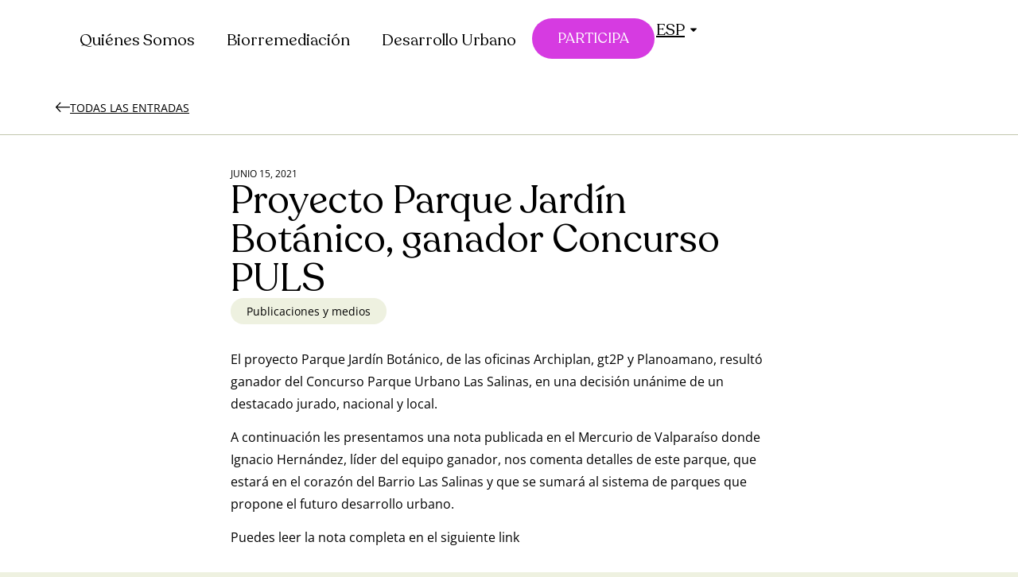

--- FILE ---
content_type: text/html; charset=UTF-8
request_url: https://lassalinas.cl/proyecto-parque-jardin-botanico-ganador-concurso-puls/
body_size: 28374
content:
<!doctype html>
<html lang="es-CL">
<head>
	<meta charset="UTF-8">
	<meta name="viewport" content="width=device-width, initial-scale=1">
	<link rel="profile" href="https://gmpg.org/xfn/11">
	<meta name='robots' content='index, follow, max-image-preview:large, max-snippet:-1, max-video-preview:-1' />
<link rel="alternate" hreflang="en" href="https://lassalinas.cl/en/botanical-garden-park-project-winner-of-puls-contest/" />
<link rel="alternate" hreflang="es" href="https://lassalinas.cl/proyecto-parque-jardin-botanico-ganador-concurso-puls/" />
<link rel="alternate" hreflang="x-default" href="https://lassalinas.cl/proyecto-parque-jardin-botanico-ganador-concurso-puls/" />

	<!-- This site is optimized with the Yoast SEO plugin v26.7 - https://yoast.com/wordpress/plugins/seo/ -->
	<title>Proyecto Parque Jardín Botánico, ganador Concurso PULS - Las Salinas</title>
	<meta name="description" content="Descubre cómo estamos recuperando un espacio emblemático para la ciudad a través del saneamiento de suelos contaminados." />
	<link rel="canonical" href="https://lassalinas.cl/proyecto-parque-jardin-botanico-ganador-concurso-puls/" />
	<meta property="og:locale" content="es_ES" />
	<meta property="og:type" content="article" />
	<meta property="og:title" content="Proyecto Parque Jardín Botánico, ganador Concurso PULS - Las Salinas" />
	<meta property="og:description" content="Descubre cómo estamos recuperando un espacio emblemático para la ciudad a través del saneamiento de suelos contaminados." />
	<meta property="og:url" content="https://lassalinas.cl/proyecto-parque-jardin-botanico-ganador-concurso-puls/" />
	<meta property="og:site_name" content="Las Salinas" />
	<meta property="article:publisher" content="https://web.facebook.com/somoslassalinas" />
	<meta property="article:published_time" content="2021-06-15T00:00:00+00:00" />
	<meta property="article:modified_time" content="2024-11-18T18:15:19+00:00" />
	<meta name="author" content="test_n6zg78" />
	<meta name="twitter:card" content="summary_large_image" />
	<meta name="twitter:creator" content="@SomosLasSalinas" />
	<meta name="twitter:site" content="@SomosLasSalinas" />
	<meta name="twitter:label1" content="Escrito por" />
	<meta name="twitter:data1" content="test_n6zg78" />
	<script type="application/ld+json" class="yoast-schema-graph">{"@context":"https://schema.org","@graph":[{"@type":"Article","@id":"https://lassalinas.cl/proyecto-parque-jardin-botanico-ganador-concurso-puls/#article","isPartOf":{"@id":"https://lassalinas.cl/proyecto-parque-jardin-botanico-ganador-concurso-puls/"},"author":{"name":"test_n6zg78","@id":"https://lassalinas.cl/#/schema/person/2cb28f17281d978c10ff80bf255768a9"},"headline":"Proyecto Parque Jardín Botánico, ganador Concurso PULS","datePublished":"2021-06-15T00:00:00+00:00","dateModified":"2024-11-18T18:15:19+00:00","mainEntityOfPage":{"@id":"https://lassalinas.cl/proyecto-parque-jardin-botanico-ganador-concurso-puls/"},"wordCount":107,"commentCount":0,"keywords":["Publicaciones y medios"],"articleSection":["Corporativo","Proyecto Urbano","Publicaciones y Medios"],"inLanguage":"es-CL","potentialAction":[{"@type":"CommentAction","name":"Comment","target":["https://lassalinas.cl/proyecto-parque-jardin-botanico-ganador-concurso-puls/#respond"]}]},{"@type":["WebPage","ItemPage"],"@id":"https://lassalinas.cl/proyecto-parque-jardin-botanico-ganador-concurso-puls/","url":"https://lassalinas.cl/proyecto-parque-jardin-botanico-ganador-concurso-puls/","name":"Proyecto Parque Jardín Botánico, ganador Concurso PULS - Las Salinas","isPartOf":{"@id":"https://lassalinas.cl/#website"},"datePublished":"2021-06-15T00:00:00+00:00","dateModified":"2024-11-18T18:15:19+00:00","author":{"@id":"https://lassalinas.cl/#/schema/person/2cb28f17281d978c10ff80bf255768a9"},"description":"Descubre cómo estamos recuperando un espacio emblemático para la ciudad a través del saneamiento de suelos contaminados.","breadcrumb":{"@id":"https://lassalinas.cl/proyecto-parque-jardin-botanico-ganador-concurso-puls/#breadcrumb"},"inLanguage":"es-CL","potentialAction":[{"@type":"ReadAction","target":["https://lassalinas.cl/proyecto-parque-jardin-botanico-ganador-concurso-puls/"]}]},{"@type":"BreadcrumbList","@id":"https://lassalinas.cl/proyecto-parque-jardin-botanico-ganador-concurso-puls/#breadcrumb","itemListElement":[{"@type":"ListItem","position":1,"name":"Portada","item":"https://lassalinas.cl/"},{"@type":"ListItem","position":2,"name":"Proyecto Parque Jardín Botánico, ganador Concurso PULS"}]},{"@type":"WebSite","@id":"https://lassalinas.cl/#website","url":"https://lassalinas.cl/","name":"Las Salinas","description":"Impulsando un Viña del Mar más sustentable","potentialAction":[{"@type":"SearchAction","target":{"@type":"EntryPoint","urlTemplate":"https://lassalinas.cl/?s={search_term_string}"},"query-input":{"@type":"PropertyValueSpecification","valueRequired":true,"valueName":"search_term_string"}}],"inLanguage":"es-CL"},{"@type":"Person","@id":"https://lassalinas.cl/#/schema/person/2cb28f17281d978c10ff80bf255768a9","name":"test_n6zg78","sameAs":["https://lassalinas.cl"],"url":"https://lassalinas.cl/author/test_n6zg78/"}]}</script>
	<!-- / Yoast SEO plugin. -->


<link rel='dns-prefetch' href='//cdnjs.cloudflare.com' />
<link rel='dns-prefetch' href='//www.googletagmanager.com' />
<link rel="alternate" type="application/rss+xml" title="Las Salinas &raquo; Feed" href="https://lassalinas.cl/feed/" />
<link rel="alternate" title="oEmbed (JSON)" type="application/json+oembed" href="https://lassalinas.cl/wp-json/oembed/1.0/embed?url=https%3A%2F%2Flassalinas.cl%2Fproyecto-parque-jardin-botanico-ganador-concurso-puls%2F" />
<link rel="alternate" title="oEmbed (XML)" type="text/xml+oembed" href="https://lassalinas.cl/wp-json/oembed/1.0/embed?url=https%3A%2F%2Flassalinas.cl%2Fproyecto-parque-jardin-botanico-ganador-concurso-puls%2F&#038;format=xml" />
<style id='wp-img-auto-sizes-contain-inline-css'>
img:is([sizes=auto i],[sizes^="auto," i]){contain-intrinsic-size:3000px 1500px}
/*# sourceURL=wp-img-auto-sizes-contain-inline-css */
</style>
<link rel='stylesheet' id='wp-block-library-css' href='https://lassalinas.cl/wp-includes/css/dist/block-library/style.min.css?ver=6.9' media='all' />
<link rel='stylesheet' id='jet-engine-frontend-css' href='https://lassalinas.cl/wp-content/plugins/jet-engine/assets/css/frontend.css?ver=3.8.2.1' media='all' />
<style id='global-styles-inline-css'>
:root{--wp--preset--aspect-ratio--square: 1;--wp--preset--aspect-ratio--4-3: 4/3;--wp--preset--aspect-ratio--3-4: 3/4;--wp--preset--aspect-ratio--3-2: 3/2;--wp--preset--aspect-ratio--2-3: 2/3;--wp--preset--aspect-ratio--16-9: 16/9;--wp--preset--aspect-ratio--9-16: 9/16;--wp--preset--color--black: #000000;--wp--preset--color--cyan-bluish-gray: #abb8c3;--wp--preset--color--white: #ffffff;--wp--preset--color--pale-pink: #f78da7;--wp--preset--color--vivid-red: #cf2e2e;--wp--preset--color--luminous-vivid-orange: #ff6900;--wp--preset--color--luminous-vivid-amber: #fcb900;--wp--preset--color--light-green-cyan: #7bdcb5;--wp--preset--color--vivid-green-cyan: #00d084;--wp--preset--color--pale-cyan-blue: #8ed1fc;--wp--preset--color--vivid-cyan-blue: #0693e3;--wp--preset--color--vivid-purple: #9b51e0;--wp--preset--gradient--vivid-cyan-blue-to-vivid-purple: linear-gradient(135deg,rgb(6,147,227) 0%,rgb(155,81,224) 100%);--wp--preset--gradient--light-green-cyan-to-vivid-green-cyan: linear-gradient(135deg,rgb(122,220,180) 0%,rgb(0,208,130) 100%);--wp--preset--gradient--luminous-vivid-amber-to-luminous-vivid-orange: linear-gradient(135deg,rgb(252,185,0) 0%,rgb(255,105,0) 100%);--wp--preset--gradient--luminous-vivid-orange-to-vivid-red: linear-gradient(135deg,rgb(255,105,0) 0%,rgb(207,46,46) 100%);--wp--preset--gradient--very-light-gray-to-cyan-bluish-gray: linear-gradient(135deg,rgb(238,238,238) 0%,rgb(169,184,195) 100%);--wp--preset--gradient--cool-to-warm-spectrum: linear-gradient(135deg,rgb(74,234,220) 0%,rgb(151,120,209) 20%,rgb(207,42,186) 40%,rgb(238,44,130) 60%,rgb(251,105,98) 80%,rgb(254,248,76) 100%);--wp--preset--gradient--blush-light-purple: linear-gradient(135deg,rgb(255,206,236) 0%,rgb(152,150,240) 100%);--wp--preset--gradient--blush-bordeaux: linear-gradient(135deg,rgb(254,205,165) 0%,rgb(254,45,45) 50%,rgb(107,0,62) 100%);--wp--preset--gradient--luminous-dusk: linear-gradient(135deg,rgb(255,203,112) 0%,rgb(199,81,192) 50%,rgb(65,88,208) 100%);--wp--preset--gradient--pale-ocean: linear-gradient(135deg,rgb(255,245,203) 0%,rgb(182,227,212) 50%,rgb(51,167,181) 100%);--wp--preset--gradient--electric-grass: linear-gradient(135deg,rgb(202,248,128) 0%,rgb(113,206,126) 100%);--wp--preset--gradient--midnight: linear-gradient(135deg,rgb(2,3,129) 0%,rgb(40,116,252) 100%);--wp--preset--font-size--small: 13px;--wp--preset--font-size--medium: 20px;--wp--preset--font-size--large: 36px;--wp--preset--font-size--x-large: 42px;--wp--preset--spacing--20: 0.44rem;--wp--preset--spacing--30: 0.67rem;--wp--preset--spacing--40: 1rem;--wp--preset--spacing--50: 1.5rem;--wp--preset--spacing--60: 2.25rem;--wp--preset--spacing--70: 3.38rem;--wp--preset--spacing--80: 5.06rem;--wp--preset--shadow--natural: 6px 6px 9px rgba(0, 0, 0, 0.2);--wp--preset--shadow--deep: 12px 12px 50px rgba(0, 0, 0, 0.4);--wp--preset--shadow--sharp: 6px 6px 0px rgba(0, 0, 0, 0.2);--wp--preset--shadow--outlined: 6px 6px 0px -3px rgb(255, 255, 255), 6px 6px rgb(0, 0, 0);--wp--preset--shadow--crisp: 6px 6px 0px rgb(0, 0, 0);}:root { --wp--style--global--content-size: 800px;--wp--style--global--wide-size: 1200px; }:where(body) { margin: 0; }.wp-site-blocks > .alignleft { float: left; margin-right: 2em; }.wp-site-blocks > .alignright { float: right; margin-left: 2em; }.wp-site-blocks > .aligncenter { justify-content: center; margin-left: auto; margin-right: auto; }:where(.wp-site-blocks) > * { margin-block-start: 24px; margin-block-end: 0; }:where(.wp-site-blocks) > :first-child { margin-block-start: 0; }:where(.wp-site-blocks) > :last-child { margin-block-end: 0; }:root { --wp--style--block-gap: 24px; }:root :where(.is-layout-flow) > :first-child{margin-block-start: 0;}:root :where(.is-layout-flow) > :last-child{margin-block-end: 0;}:root :where(.is-layout-flow) > *{margin-block-start: 24px;margin-block-end: 0;}:root :where(.is-layout-constrained) > :first-child{margin-block-start: 0;}:root :where(.is-layout-constrained) > :last-child{margin-block-end: 0;}:root :where(.is-layout-constrained) > *{margin-block-start: 24px;margin-block-end: 0;}:root :where(.is-layout-flex){gap: 24px;}:root :where(.is-layout-grid){gap: 24px;}.is-layout-flow > .alignleft{float: left;margin-inline-start: 0;margin-inline-end: 2em;}.is-layout-flow > .alignright{float: right;margin-inline-start: 2em;margin-inline-end: 0;}.is-layout-flow > .aligncenter{margin-left: auto !important;margin-right: auto !important;}.is-layout-constrained > .alignleft{float: left;margin-inline-start: 0;margin-inline-end: 2em;}.is-layout-constrained > .alignright{float: right;margin-inline-start: 2em;margin-inline-end: 0;}.is-layout-constrained > .aligncenter{margin-left: auto !important;margin-right: auto !important;}.is-layout-constrained > :where(:not(.alignleft):not(.alignright):not(.alignfull)){max-width: var(--wp--style--global--content-size);margin-left: auto !important;margin-right: auto !important;}.is-layout-constrained > .alignwide{max-width: var(--wp--style--global--wide-size);}body .is-layout-flex{display: flex;}.is-layout-flex{flex-wrap: wrap;align-items: center;}.is-layout-flex > :is(*, div){margin: 0;}body .is-layout-grid{display: grid;}.is-layout-grid > :is(*, div){margin: 0;}body{padding-top: 0px;padding-right: 0px;padding-bottom: 0px;padding-left: 0px;}a:where(:not(.wp-element-button)){text-decoration: underline;}:root :where(.wp-element-button, .wp-block-button__link){background-color: #32373c;border-width: 0;color: #fff;font-family: inherit;font-size: inherit;font-style: inherit;font-weight: inherit;letter-spacing: inherit;line-height: inherit;padding-top: calc(0.667em + 2px);padding-right: calc(1.333em + 2px);padding-bottom: calc(0.667em + 2px);padding-left: calc(1.333em + 2px);text-decoration: none;text-transform: inherit;}.has-black-color{color: var(--wp--preset--color--black) !important;}.has-cyan-bluish-gray-color{color: var(--wp--preset--color--cyan-bluish-gray) !important;}.has-white-color{color: var(--wp--preset--color--white) !important;}.has-pale-pink-color{color: var(--wp--preset--color--pale-pink) !important;}.has-vivid-red-color{color: var(--wp--preset--color--vivid-red) !important;}.has-luminous-vivid-orange-color{color: var(--wp--preset--color--luminous-vivid-orange) !important;}.has-luminous-vivid-amber-color{color: var(--wp--preset--color--luminous-vivid-amber) !important;}.has-light-green-cyan-color{color: var(--wp--preset--color--light-green-cyan) !important;}.has-vivid-green-cyan-color{color: var(--wp--preset--color--vivid-green-cyan) !important;}.has-pale-cyan-blue-color{color: var(--wp--preset--color--pale-cyan-blue) !important;}.has-vivid-cyan-blue-color{color: var(--wp--preset--color--vivid-cyan-blue) !important;}.has-vivid-purple-color{color: var(--wp--preset--color--vivid-purple) !important;}.has-black-background-color{background-color: var(--wp--preset--color--black) !important;}.has-cyan-bluish-gray-background-color{background-color: var(--wp--preset--color--cyan-bluish-gray) !important;}.has-white-background-color{background-color: var(--wp--preset--color--white) !important;}.has-pale-pink-background-color{background-color: var(--wp--preset--color--pale-pink) !important;}.has-vivid-red-background-color{background-color: var(--wp--preset--color--vivid-red) !important;}.has-luminous-vivid-orange-background-color{background-color: var(--wp--preset--color--luminous-vivid-orange) !important;}.has-luminous-vivid-amber-background-color{background-color: var(--wp--preset--color--luminous-vivid-amber) !important;}.has-light-green-cyan-background-color{background-color: var(--wp--preset--color--light-green-cyan) !important;}.has-vivid-green-cyan-background-color{background-color: var(--wp--preset--color--vivid-green-cyan) !important;}.has-pale-cyan-blue-background-color{background-color: var(--wp--preset--color--pale-cyan-blue) !important;}.has-vivid-cyan-blue-background-color{background-color: var(--wp--preset--color--vivid-cyan-blue) !important;}.has-vivid-purple-background-color{background-color: var(--wp--preset--color--vivid-purple) !important;}.has-black-border-color{border-color: var(--wp--preset--color--black) !important;}.has-cyan-bluish-gray-border-color{border-color: var(--wp--preset--color--cyan-bluish-gray) !important;}.has-white-border-color{border-color: var(--wp--preset--color--white) !important;}.has-pale-pink-border-color{border-color: var(--wp--preset--color--pale-pink) !important;}.has-vivid-red-border-color{border-color: var(--wp--preset--color--vivid-red) !important;}.has-luminous-vivid-orange-border-color{border-color: var(--wp--preset--color--luminous-vivid-orange) !important;}.has-luminous-vivid-amber-border-color{border-color: var(--wp--preset--color--luminous-vivid-amber) !important;}.has-light-green-cyan-border-color{border-color: var(--wp--preset--color--light-green-cyan) !important;}.has-vivid-green-cyan-border-color{border-color: var(--wp--preset--color--vivid-green-cyan) !important;}.has-pale-cyan-blue-border-color{border-color: var(--wp--preset--color--pale-cyan-blue) !important;}.has-vivid-cyan-blue-border-color{border-color: var(--wp--preset--color--vivid-cyan-blue) !important;}.has-vivid-purple-border-color{border-color: var(--wp--preset--color--vivid-purple) !important;}.has-vivid-cyan-blue-to-vivid-purple-gradient-background{background: var(--wp--preset--gradient--vivid-cyan-blue-to-vivid-purple) !important;}.has-light-green-cyan-to-vivid-green-cyan-gradient-background{background: var(--wp--preset--gradient--light-green-cyan-to-vivid-green-cyan) !important;}.has-luminous-vivid-amber-to-luminous-vivid-orange-gradient-background{background: var(--wp--preset--gradient--luminous-vivid-amber-to-luminous-vivid-orange) !important;}.has-luminous-vivid-orange-to-vivid-red-gradient-background{background: var(--wp--preset--gradient--luminous-vivid-orange-to-vivid-red) !important;}.has-very-light-gray-to-cyan-bluish-gray-gradient-background{background: var(--wp--preset--gradient--very-light-gray-to-cyan-bluish-gray) !important;}.has-cool-to-warm-spectrum-gradient-background{background: var(--wp--preset--gradient--cool-to-warm-spectrum) !important;}.has-blush-light-purple-gradient-background{background: var(--wp--preset--gradient--blush-light-purple) !important;}.has-blush-bordeaux-gradient-background{background: var(--wp--preset--gradient--blush-bordeaux) !important;}.has-luminous-dusk-gradient-background{background: var(--wp--preset--gradient--luminous-dusk) !important;}.has-pale-ocean-gradient-background{background: var(--wp--preset--gradient--pale-ocean) !important;}.has-electric-grass-gradient-background{background: var(--wp--preset--gradient--electric-grass) !important;}.has-midnight-gradient-background{background: var(--wp--preset--gradient--midnight) !important;}.has-small-font-size{font-size: var(--wp--preset--font-size--small) !important;}.has-medium-font-size{font-size: var(--wp--preset--font-size--medium) !important;}.has-large-font-size{font-size: var(--wp--preset--font-size--large) !important;}.has-x-large-font-size{font-size: var(--wp--preset--font-size--x-large) !important;}
:root :where(.wp-block-pullquote){font-size: 1.5em;line-height: 1.6;}
/*# sourceURL=global-styles-inline-css */
</style>
<link rel='stylesheet' id='leaflet-css-css' href='https://cdnjs.cloudflare.com/ajax/libs/leaflet/1.9.4/leaflet.css?ver=6.9' media='all' />
<link rel='stylesheet' id='leaflet-fullscreen-css-css' href='https://cdnjs.cloudflare.com/ajax/libs/leaflet.fullscreen/3.0.2/Control.FullScreen.min.css?ver=6.9' media='all' />
<link rel='stylesheet' id='leaflet-routing-machine-css-css' href='https://lassalinas.cl/wp-content/plugins/LeafLentor-main/css/leaflet-routing-machine.css?ver=3.2.12' media='all' />
<link rel='stylesheet' id='wpml-legacy-dropdown-click-0-css' href='https://lassalinas.cl/wp-content/plugins/sitepress-multilingual-cms/templates/language-switchers/legacy-dropdown-click/style.min.css?ver=1' media='all' />
<link rel='stylesheet' id='hello-elementor-css' href='https://lassalinas.cl/wp-content/themes/hello-elementor/assets/css/reset.css?ver=3.4.5' media='all' />
<link rel='stylesheet' id='hello-elementor-theme-style-css' href='https://lassalinas.cl/wp-content/themes/hello-elementor/assets/css/theme.css?ver=3.4.5' media='all' />
<link rel='stylesheet' id='hello-elementor-header-footer-css' href='https://lassalinas.cl/wp-content/themes/hello-elementor/assets/css/header-footer.css?ver=3.4.5' media='all' />
<link rel='stylesheet' id='elementor-frontend-css' href='https://lassalinas.cl/wp-content/plugins/elementor/assets/css/frontend.min.css?ver=3.34.1' media='all' />
<link rel='stylesheet' id='elementor-post-6-css' href='https://lassalinas.cl/wp-content/uploads/elementor/css/post-6.css?ver=1768417737' media='all' />
<link rel='stylesheet' id='widget-image-css' href='https://lassalinas.cl/wp-content/plugins/elementor/assets/css/widget-image.min.css?ver=3.34.1' media='all' />
<link rel='stylesheet' id='widget-nav-menu-css' href='https://lassalinas.cl/wp-content/plugins/elementor-pro/assets/css/widget-nav-menu.min.css?ver=3.34.0' media='all' />
<link rel='stylesheet' id='widget-spacer-css' href='https://lassalinas.cl/wp-content/plugins/elementor/assets/css/widget-spacer.min.css?ver=3.34.1' media='all' />
<link rel='stylesheet' id='widget-heading-css' href='https://lassalinas.cl/wp-content/plugins/elementor/assets/css/widget-heading.min.css?ver=3.34.1' media='all' />
<link rel='stylesheet' id='widget-social-icons-css' href='https://lassalinas.cl/wp-content/plugins/elementor/assets/css/widget-social-icons.min.css?ver=3.34.1' media='all' />
<link rel='stylesheet' id='e-apple-webkit-css' href='https://lassalinas.cl/wp-content/plugins/elementor/assets/css/conditionals/apple-webkit.min.css?ver=3.34.1' media='all' />
<link rel='stylesheet' id='widget-off-canvas-css' href='https://lassalinas.cl/wp-content/plugins/elementor-pro/assets/css/widget-off-canvas.min.css?ver=3.34.0' media='all' />
<link rel='stylesheet' id='widget-icon-box-css' href='https://lassalinas.cl/wp-content/plugins/elementor/assets/css/widget-icon-box.min.css?ver=3.34.1' media='all' />
<link rel='stylesheet' id='widget-post-info-css' href='https://lassalinas.cl/wp-content/plugins/elementor-pro/assets/css/widget-post-info.min.css?ver=3.34.0' media='all' />
<link rel='stylesheet' id='widget-icon-list-css' href='https://lassalinas.cl/wp-content/plugins/elementor/assets/css/widget-icon-list.min.css?ver=3.34.1' media='all' />
<link rel='stylesheet' id='elementor-icons-shared-0-css' href='https://lassalinas.cl/wp-content/plugins/elementor/assets/lib/font-awesome/css/fontawesome.min.css?ver=5.15.3' media='all' />
<link rel='stylesheet' id='elementor-icons-fa-regular-css' href='https://lassalinas.cl/wp-content/plugins/elementor/assets/lib/font-awesome/css/regular.min.css?ver=5.15.3' media='all' />
<link rel='stylesheet' id='elementor-icons-fa-solid-css' href='https://lassalinas.cl/wp-content/plugins/elementor/assets/lib/font-awesome/css/solid.min.css?ver=5.15.3' media='all' />
<link rel='stylesheet' id='widget-share-buttons-css' href='https://lassalinas.cl/wp-content/plugins/elementor-pro/assets/css/widget-share-buttons.min.css?ver=3.34.0' media='all' />
<link rel='stylesheet' id='elementor-icons-fa-brands-css' href='https://lassalinas.cl/wp-content/plugins/elementor/assets/lib/font-awesome/css/brands.min.css?ver=5.15.3' media='all' />
<link rel='stylesheet' id='elementor-icons-css' href='https://lassalinas.cl/wp-content/plugins/elementor/assets/lib/eicons/css/elementor-icons.min.css?ver=5.45.0' media='all' />
<link rel='stylesheet' id='jet-tabs-frontend-css' href='https://lassalinas.cl/wp-content/plugins/jet-tabs/assets/css/jet-tabs-frontend.css?ver=2.2.13' media='all' />
<link rel='stylesheet' id='swiper-css' href='https://lassalinas.cl/wp-content/plugins/elementor/assets/lib/swiper/v8/css/swiper.min.css?ver=8.4.5' media='all' />
<link rel='stylesheet' id='jet-tricks-frontend-css' href='https://lassalinas.cl/wp-content/plugins/jet-tricks/assets/css/jet-tricks-frontend.css?ver=1.5.9' media='all' />
<link rel='stylesheet' id='elementor-post-2341-css' href='https://lassalinas.cl/wp-content/uploads/elementor/css/post-2341.css?ver=1768417943' media='all' />
<link rel='stylesheet' id='elementor-post-796-css' href='https://lassalinas.cl/wp-content/uploads/elementor/css/post-796.css?ver=1768417738' media='all' />
<link rel='stylesheet' id='elementor-post-2285-css' href='https://lassalinas.cl/wp-content/uploads/elementor/css/post-2285.css?ver=1768417943' media='all' />
<link rel='stylesheet' id='elementor-post-2363-css' href='https://lassalinas.cl/wp-content/uploads/elementor/css/post-2363.css?ver=1768417943' media='all' />
<link rel='stylesheet' id='elementor-gf-local-montserrat-css' href='https://lassalinas.cl/wp-content/uploads/elementor/google-fonts/css/montserrat.css?ver=1742477704' media='all' />
<link rel='stylesheet' id='elementor-gf-local-opensans-css' href='https://lassalinas.cl/wp-content/uploads/elementor/google-fonts/css/opensans.css?ver=1742477709' media='all' />
<script id="wpml-cookie-js-extra">
var wpml_cookies = {"wp-wpml_current_language":{"value":"es","expires":1,"path":"/"}};
var wpml_cookies = {"wp-wpml_current_language":{"value":"es","expires":1,"path":"/"}};
//# sourceURL=wpml-cookie-js-extra
</script>
<script src="https://lassalinas.cl/wp-content/plugins/sitepress-multilingual-cms/res/js/cookies/language-cookie.js?ver=486900" id="wpml-cookie-js" defer data-wp-strategy="defer"></script>
<script src="https://lassalinas.cl/wp-includes/js/jquery/jquery.min.js?ver=3.7.1" id="jquery-core-js"></script>
<script src="https://lassalinas.cl/wp-includes/js/jquery/jquery-migrate.min.js?ver=3.4.1" id="jquery-migrate-js"></script>
<script src="https://lassalinas.cl/wp-content/plugins/sitepress-multilingual-cms/templates/language-switchers/legacy-dropdown-click/script.min.js?ver=1" id="wpml-legacy-dropdown-click-0-js"></script>

<!-- Fragmento de código de la etiqueta de Google (gtag.js) agregada por Site Kit -->
<!-- Fragmento de código de Google Analytics agregado por Site Kit -->
<!-- Fragmento de código de Google Ads agregado por Site Kit -->
<script src="https://www.googletagmanager.com/gtag/js?id=GT-PZVZ2V2W" id="google_gtagjs-js" async></script>
<script id="google_gtagjs-js-after">
window.dataLayer = window.dataLayer || [];function gtag(){dataLayer.push(arguments);}
gtag("set","linker",{"domains":["lassalinas.cl"]});
gtag("js", new Date());
gtag("set", "developer_id.dZTNiMT", true);
gtag("config", "GT-PZVZ2V2W");
gtag("config", "AW-11279036221");
 window._googlesitekit = window._googlesitekit || {}; window._googlesitekit.throttledEvents = []; window._googlesitekit.gtagEvent = (name, data) => { var key = JSON.stringify( { name, data } ); if ( !! window._googlesitekit.throttledEvents[ key ] ) { return; } window._googlesitekit.throttledEvents[ key ] = true; setTimeout( () => { delete window._googlesitekit.throttledEvents[ key ]; }, 5 ); gtag( "event", name, { ...data, event_source: "site-kit" } ); }; 
//# sourceURL=google_gtagjs-js-after
</script>
<link rel="https://api.w.org/" href="https://lassalinas.cl/wp-json/" /><link rel="alternate" title="JSON" type="application/json" href="https://lassalinas.cl/wp-json/wp/v2/posts/467" /><meta name="generator" content="WPML ver:4.8.6 stt:1,2;" />
<meta name="generator" content="Site Kit by Google 1.170.0" />		<script type="text/javascript">
				(function(c,l,a,r,i,t,y){
					c[a]=c[a]||function(){(c[a].q=c[a].q||[]).push(arguments)};t=l.createElement(r);t.async=1;
					t.src="https://www.clarity.ms/tag/"+i+"?ref=wordpress";y=l.getElementsByTagName(r)[0];y.parentNode.insertBefore(t,y);
				})(window, document, "clarity", "script", "p0srsi82jz");
		</script>
		<meta name="generator" content="performance-lab 4.0.1; plugins: image-prioritizer, webp-uploads">
<!-- Stream WordPress user activity plugin v4.1.1 -->
<meta name="generator" content="webp-uploads 2.6.1">
<meta name="generator" content="Elementor 3.34.1; features: additional_custom_breakpoints; settings: css_print_method-external, google_font-enabled, font_display-swap">
<script type="text/javascript">
;window.NREUM||(NREUM={});NREUM.init={distributed_tracing:{enabled:true},privacy:{cookies_enabled:true},ajax:{deny_list:["bam.nr-data.net"]}};

;NREUM.loader_config={accountID:"6264703",trustKey:"6264703",agentID:"1120357117",licenseKey:"NRJS-52bedac35a2845b319e",applicationID:"1120357117"};
;NREUM.info={beacon:"bam.nr-data.net",errorBeacon:"bam.nr-data.net",licenseKey:"NRJS-52bedac35a2845b319e",applicationID:"1120357117",sa:1};
;/*! For license information please see nr-loader-rum-1.275.0.min.js.LICENSE.txt */
(()=>{var e,t,r={8122:(e,t,r)=>{"use strict";r.d(t,{a:()=>i});var n=r(944);function i(e,t){try{if(!e||"object"!=typeof e)return(0,n.R)(3);if(!t||"object"!=typeof t)return(0,n.R)(4);const r=Object.create(Object.getPrototypeOf(t),Object.getOwnPropertyDescriptors(t)),o=0===Object.keys(r).length?e:r;for(let a in o)if(void 0!==e[a])try{if(null===e[a]){r[a]=null;continue}Array.isArray(e[a])&&Array.isArray(t[a])?r[a]=Array.from(new Set([...e[a],...t[a]])):"object"==typeof e[a]&&"object"==typeof t[a]?r[a]=i(e[a],t[a]):r[a]=e[a]}catch(e){(0,n.R)(1,e)}return r}catch(e){(0,n.R)(2,e)}}},2555:(e,t,r)=>{"use strict";r.d(t,{Vp:()=>c,fn:()=>s,x1:()=>u});var n=r(384),i=r(8122);const o={beacon:n.NT.beacon,errorBeacon:n.NT.errorBeacon,licenseKey:void 0,applicationID:void 0,sa:void 0,queueTime:void 0,applicationTime:void 0,ttGuid:void 0,user:void 0,account:void 0,product:void 0,extra:void 0,jsAttributes:{},userAttributes:void 0,atts:void 0,transactionName:void 0,tNamePlain:void 0},a={};function s(e){try{const t=c(e);return!!t.licenseKey&&!!t.errorBeacon&&!!t.applicationID}catch(e){return!1}}function c(e){if(!e)throw new Error("All info objects require an agent identifier!");if(!a[e])throw new Error("Info for ".concat(e," was never set"));return a[e]}function u(e,t){if(!e)throw new Error("All info objects require an agent identifier!");a[e]=(0,i.a)(t,o);const r=(0,n.nY)(e);r&&(r.info=a[e])}},9417:(e,t,r)=>{"use strict";r.d(t,{D0:()=>g,gD:()=>h,xN:()=>p});var n=r(993);const i=e=>{if(!e||"string"!=typeof e)return!1;try{document.createDocumentFragment().querySelector(e)}catch{return!1}return!0};var o=r(2614),a=r(944),s=r(384),c=r(8122);const u="[data-nr-mask]",d=()=>{const e={mask_selector:"*",block_selector:"[data-nr-block]",mask_input_options:{color:!1,date:!1,"datetime-local":!1,email:!1,month:!1,number:!1,range:!1,search:!1,tel:!1,text:!1,time:!1,url:!1,week:!1,textarea:!1,select:!1,password:!0}};return{ajax:{deny_list:void 0,block_internal:!0,enabled:!0,harvestTimeSeconds:10,autoStart:!0},distributed_tracing:{enabled:void 0,exclude_newrelic_header:void 0,cors_use_newrelic_header:void 0,cors_use_tracecontext_headers:void 0,allowed_origins:void 0},feature_flags:[],generic_events:{enabled:!0,harvestTimeSeconds:30,autoStart:!0},harvest:{tooManyRequestsDelay:60},jserrors:{enabled:!0,harvestTimeSeconds:10,autoStart:!0},logging:{enabled:!0,harvestTimeSeconds:10,autoStart:!0,level:n.p_.INFO},metrics:{enabled:!0,autoStart:!0},obfuscate:void 0,page_action:{enabled:!0},page_view_event:{enabled:!0,autoStart:!0},page_view_timing:{enabled:!0,harvestTimeSeconds:30,autoStart:!0},performance:{capture_marks:!1,capture_measures:!1},privacy:{cookies_enabled:!0},proxy:{assets:void 0,beacon:void 0},session:{expiresMs:o.wk,inactiveMs:o.BB},session_replay:{autoStart:!0,enabled:!1,harvestTimeSeconds:60,preload:!1,sampling_rate:10,error_sampling_rate:100,collect_fonts:!1,inline_images:!1,fix_stylesheets:!0,mask_all_inputs:!0,get mask_text_selector(){return e.mask_selector},set mask_text_selector(t){i(t)?e.mask_selector="".concat(t,",").concat(u):""===t||null===t?e.mask_selector=u:(0,a.R)(5,t)},get block_class(){return"nr-block"},get ignore_class(){return"nr-ignore"},get mask_text_class(){return"nr-mask"},get block_selector(){return e.block_selector},set block_selector(t){i(t)?e.block_selector+=",".concat(t):""!==t&&(0,a.R)(6,t)},get mask_input_options(){return e.mask_input_options},set mask_input_options(t){t&&"object"==typeof t?e.mask_input_options={...t,password:!0}:(0,a.R)(7,t)}},session_trace:{enabled:!0,harvestTimeSeconds:10,autoStart:!0},soft_navigations:{enabled:!0,harvestTimeSeconds:10,autoStart:!0},spa:{enabled:!0,harvestTimeSeconds:10,autoStart:!0},ssl:void 0,user_actions:{enabled:!0}}},l={},f="All configuration objects require an agent identifier!";function g(e){if(!e)throw new Error(f);if(!l[e])throw new Error("Configuration for ".concat(e," was never set"));return l[e]}function p(e,t){if(!e)throw new Error(f);l[e]=(0,c.a)(t,d());const r=(0,s.nY)(e);r&&(r.init=l[e])}function h(e,t){if(!e)throw new Error(f);var r=g(e);if(r){for(var n=t.split("."),i=0;i<n.length-1;i++)if("object"!=typeof(r=r[n[i]]))return;r=r[n[n.length-1]]}return r}},3371:(e,t,r)=>{"use strict";r.d(t,{V:()=>f,f:()=>l});var n=r(8122),i=r(384),o=r(6154),a=r(9324);let s=0;const c={buildEnv:a.F3,distMethod:a.Xs,version:a.xv,originTime:o.WN},u={customTransaction:void 0,disabled:!1,isolatedBacklog:!1,loaderType:void 0,maxBytes:3e4,onerror:void 0,ptid:void 0,releaseIds:{},appMetadata:{},session:void 0,denyList:void 0,timeKeeper:void 0,obfuscator:void 0},d={};function l(e){if(!e)throw new Error("All runtime objects require an agent identifier!");if(!d[e])throw new Error("Runtime for ".concat(e," was never set"));return d[e]}function f(e,t){if(!e)throw new Error("All runtime objects require an agent identifier!");d[e]={...(0,n.a)(t,u),...c},Object.hasOwnProperty.call(d[e],"harvestCount")||Object.defineProperty(d[e],"harvestCount",{get:()=>++s});const r=(0,i.nY)(e);r&&(r.runtime=d[e])}},9324:(e,t,r)=>{"use strict";r.d(t,{F3:()=>i,Xs:()=>o,xv:()=>n});const n="1.275.0",i="PROD",o="CDN"},6154:(e,t,r)=>{"use strict";r.d(t,{OF:()=>c,RI:()=>i,WN:()=>d,bv:()=>o,gm:()=>a,mw:()=>s,sb:()=>u});var n=r(1863);const i="undefined"!=typeof window&&!!window.document,o="undefined"!=typeof WorkerGlobalScope&&("undefined"!=typeof self&&self instanceof WorkerGlobalScope&&self.navigator instanceof WorkerNavigator||"undefined"!=typeof globalThis&&globalThis instanceof WorkerGlobalScope&&globalThis.navigator instanceof WorkerNavigator),a=i?window:"undefined"!=typeof WorkerGlobalScope&&("undefined"!=typeof self&&self instanceof WorkerGlobalScope&&self||"undefined"!=typeof globalThis&&globalThis instanceof WorkerGlobalScope&&globalThis),s=Boolean("hidden"===a?.document?.visibilityState),c=/iPad|iPhone|iPod/.test(a.navigator?.userAgent),u=c&&"undefined"==typeof SharedWorker,d=((()=>{const e=a.navigator?.userAgent?.match(/Firefox[/\s](\d+\.\d+)/);Array.isArray(e)&&e.length>=2&&e[1]})(),Date.now()-(0,n.t)())},1687:(e,t,r)=>{"use strict";r.d(t,{Ak:()=>c,Ze:()=>l,x3:()=>u});var n=r(7836),i=r(3606),o=r(860),a=r(2646);const s={};function c(e,t){const r={staged:!1,priority:o.P3[t]||0};d(e),s[e].get(t)||s[e].set(t,r)}function u(e,t){e&&s[e]&&(s[e].get(t)&&s[e].delete(t),g(e,t,!1),s[e].size&&f(e))}function d(e){if(!e)throw new Error("agentIdentifier required");s[e]||(s[e]=new Map)}function l(e="",t="feature",r=!1){if(d(e),!e||!s[e].get(t)||r)return g(e,t);s[e].get(t).staged=!0,f(e)}function f(e){const t=Array.from(s[e]);t.every((([e,t])=>t.staged))&&(t.sort(((e,t)=>e[1].priority-t[1].priority)),t.forEach((([t])=>{s[e].delete(t),g(e,t)})))}function g(e,t,r=!0){const o=e?n.ee.get(e):n.ee,s=i.i.handlers;if(!o.aborted&&o.backlog&&s){if(r){const e=o.backlog[t],r=s[t];if(r){for(let t=0;e&&t<e.length;++t)p(e[t],r);Object.entries(r).forEach((([e,t])=>{Object.values(t||{}).forEach((t=>{t[0]?.on&&t[0]?.context()instanceof a.y&&t[0].on(e,t[1])}))}))}}o.isolatedBacklog||delete s[t],o.backlog[t]=null,o.emit("drain-"+t,[])}}function p(e,t){var r=e[1];Object.values(t[r]||{}).forEach((t=>{var r=e[0];if(t[0]===r){var n=t[1],i=e[3],o=e[2];n.apply(i,o)}}))}},7836:(e,t,r)=>{"use strict";r.d(t,{P:()=>c,ee:()=>u});var n=r(384),i=r(8990),o=r(3371),a=r(2646),s=r(5607);const c="nr@context:".concat(s.W),u=function e(t,r){var n={},s={},d={},l=!1;try{l=16===r.length&&(0,o.f)(r).isolatedBacklog}catch(e){}var f={on:p,addEventListener:p,removeEventListener:function(e,t){var r=n[e];if(!r)return;for(var i=0;i<r.length;i++)r[i]===t&&r.splice(i,1)},emit:function(e,r,n,i,o){!1!==o&&(o=!0);if(u.aborted&&!i)return;t&&o&&t.emit(e,r,n);for(var a=g(n),c=h(e),d=c.length,l=0;l<d;l++)c[l].apply(a,r);var p=m()[s[e]];p&&p.push([f,e,r,a]);return a},get:v,listeners:h,context:g,buffer:function(e,t){const r=m();if(t=t||"feature",f.aborted)return;Object.entries(e||{}).forEach((([e,n])=>{s[n]=t,t in r||(r[t]=[])}))},abort:function(){f._aborted=!0,Object.keys(f.backlog).forEach((e=>{delete f.backlog[e]}))},isBuffering:function(e){return!!m()[s[e]]},debugId:r,backlog:l?{}:t&&"object"==typeof t.backlog?t.backlog:{},isolatedBacklog:l};return Object.defineProperty(f,"aborted",{get:()=>{let e=f._aborted||!1;return e||(t&&(e=t.aborted),e)}}),f;function g(e){return e&&e instanceof a.y?e:e?(0,i.I)(e,c,(()=>new a.y(c))):new a.y(c)}function p(e,t){n[e]=h(e).concat(t)}function h(e){return n[e]||[]}function v(t){return d[t]=d[t]||e(f,t)}function m(){return f.backlog}}(void 0,"globalEE"),d=(0,n.Zm)();d.ee||(d.ee=u)},2646:(e,t,r)=>{"use strict";r.d(t,{y:()=>n});class n{constructor(e){this.contextId=e}}},9908:(e,t,r)=>{"use strict";r.d(t,{d:()=>n,p:()=>i});var n=r(7836).ee.get("handle");function i(e,t,r,i,o){o?(o.buffer([e],i),o.emit(e,t,r)):(n.buffer([e],i),n.emit(e,t,r))}},3606:(e,t,r)=>{"use strict";r.d(t,{i:()=>o});var n=r(9908);o.on=a;var i=o.handlers={};function o(e,t,r,o){a(o||n.d,i,e,t,r)}function a(e,t,r,i,o){o||(o="feature"),e||(e=n.d);var a=t[o]=t[o]||{};(a[r]=a[r]||[]).push([e,i])}},3878:(e,t,r)=>{"use strict";function n(e,t){return{capture:e,passive:!1,signal:t}}function i(e,t,r=!1,i){window.addEventListener(e,t,n(r,i))}function o(e,t,r=!1,i){document.addEventListener(e,t,n(r,i))}r.d(t,{DD:()=>o,jT:()=>n,sp:()=>i})},5607:(e,t,r)=>{"use strict";r.d(t,{W:()=>n});const n=(0,r(9566).bz)()},9566:(e,t,r)=>{"use strict";r.d(t,{LA:()=>s,bz:()=>a});var n=r(6154);const i="xxxxxxxx-xxxx-4xxx-yxxx-xxxxxxxxxxxx";function o(e,t){return e?15&e[t]:16*Math.random()|0}function a(){const e=n.gm?.crypto||n.gm?.msCrypto;let t,r=0;return e&&e.getRandomValues&&(t=e.getRandomValues(new Uint8Array(30))),i.split("").map((e=>"x"===e?o(t,r++).toString(16):"y"===e?(3&o()|8).toString(16):e)).join("")}function s(e){const t=n.gm?.crypto||n.gm?.msCrypto;let r,i=0;t&&t.getRandomValues&&(r=t.getRandomValues(new Uint8Array(e)));const a=[];for(var s=0;s<e;s++)a.push(o(r,i++).toString(16));return a.join("")}},2614:(e,t,r)=>{"use strict";r.d(t,{BB:()=>a,H3:()=>n,g:()=>u,iL:()=>c,tS:()=>s,uh:()=>i,wk:()=>o});const n="NRBA",i="SESSION",o=144e5,a=18e5,s={STARTED:"session-started",PAUSE:"session-pause",RESET:"session-reset",RESUME:"session-resume",UPDATE:"session-update"},c={SAME_TAB:"same-tab",CROSS_TAB:"cross-tab"},u={OFF:0,FULL:1,ERROR:2}},1863:(e,t,r)=>{"use strict";function n(){return Math.floor(performance.now())}r.d(t,{t:()=>n})},944:(e,t,r)=>{"use strict";function n(e,t){"function"==typeof console.debug&&console.debug("New Relic Warning: https://github.com/newrelic/newrelic-browser-agent/blob/main/docs/warning-codes.md#".concat(e),t)}r.d(t,{R:()=>n})},5284:(e,t,r)=>{"use strict";r.d(t,{t:()=>c,B:()=>s});var n=r(7836),i=r(6154);const o="newrelic";const a=new Set,s={};function c(e,t){const r=n.ee.get(t);s[t]??={},e&&"object"==typeof e&&(a.has(t)||(r.emit("rumresp",[e]),s[t]=e,a.add(t),function(e={}){try{i.gm.dispatchEvent(new CustomEvent(o,{detail:e}))}catch(e){}}({loaded:!0})))}},8990:(e,t,r)=>{"use strict";r.d(t,{I:()=>i});var n=Object.prototype.hasOwnProperty;function i(e,t,r){if(n.call(e,t))return e[t];var i=r();if(Object.defineProperty&&Object.keys)try{return Object.defineProperty(e,t,{value:i,writable:!0,enumerable:!1}),i}catch(e){}return e[t]=i,i}},6389:(e,t,r)=>{"use strict";function n(e,t=500,r={}){const n=r?.leading||!1;let i;return(...r)=>{n&&void 0===i&&(e.apply(this,r),i=setTimeout((()=>{i=clearTimeout(i)}),t)),n||(clearTimeout(i),i=setTimeout((()=>{e.apply(this,r)}),t))}}function i(e){let t=!1;return(...r)=>{t||(t=!0,e.apply(this,r))}}r.d(t,{J:()=>i,s:()=>n})},5289:(e,t,r)=>{"use strict";r.d(t,{GG:()=>o,sB:()=>a});var n=r(3878);function i(){return"undefined"==typeof document||"complete"===document.readyState}function o(e,t){if(i())return e();(0,n.sp)("load",e,t)}function a(e){if(i())return e();(0,n.DD)("DOMContentLoaded",e)}},384:(e,t,r)=>{"use strict";r.d(t,{NT:()=>o,US:()=>d,Zm:()=>a,bQ:()=>c,dV:()=>s,nY:()=>u,pV:()=>l});var n=r(6154),i=r(1863);const o={beacon:"bam.nr-data.net",errorBeacon:"bam.nr-data.net"};function a(){return n.gm.NREUM||(n.gm.NREUM={}),void 0===n.gm.newrelic&&(n.gm.newrelic=n.gm.NREUM),n.gm.NREUM}function s(){let e=a();return e.o||(e.o={ST:n.gm.setTimeout,SI:n.gm.setImmediate,CT:n.gm.clearTimeout,XHR:n.gm.XMLHttpRequest,REQ:n.gm.Request,EV:n.gm.Event,PR:n.gm.Promise,MO:n.gm.MutationObserver,FETCH:n.gm.fetch,WS:n.gm.WebSocket}),e}function c(e,t){let r=a();r.initializedAgents??={},t.initializedAt={ms:(0,i.t)(),date:new Date},r.initializedAgents[e]=t}function u(e){let t=a();return t.initializedAgents?.[e]}function d(e,t){a()[e]=t}function l(){return function(){let e=a();const t=e.info||{};e.info={beacon:o.beacon,errorBeacon:o.errorBeacon,...t}}(),function(){let e=a();const t=e.init||{};e.init={...t}}(),s(),function(){let e=a();const t=e.loader_config||{};e.loader_config={...t}}(),a()}},2843:(e,t,r)=>{"use strict";r.d(t,{u:()=>i});var n=r(3878);function i(e,t=!1,r,i){(0,n.DD)("visibilitychange",(function(){if(t)return void("hidden"===document.visibilityState&&e());e(document.visibilityState)}),r,i)}},3434:(e,t,r)=>{"use strict";r.d(t,{Jt:()=>o,YM:()=>c});var n=r(7836),i=r(5607);const o="nr@original:".concat(i.W);var a=Object.prototype.hasOwnProperty,s=!1;function c(e,t){return e||(e=n.ee),r.inPlace=function(e,t,n,i,o){n||(n="");const a="-"===n.charAt(0);for(let s=0;s<t.length;s++){const c=t[s],u=e[c];d(u)||(e[c]=r(u,a?c+n:n,i,c,o))}},r.flag=o,r;function r(t,r,n,s,c){return d(t)?t:(r||(r=""),nrWrapper[o]=t,function(e,t,r){if(Object.defineProperty&&Object.keys)try{return Object.keys(e).forEach((function(r){Object.defineProperty(t,r,{get:function(){return e[r]},set:function(t){return e[r]=t,t}})})),t}catch(e){u([e],r)}for(var n in e)a.call(e,n)&&(t[n]=e[n])}(t,nrWrapper,e),nrWrapper);function nrWrapper(){var o,a,d,l;try{a=this,o=[...arguments],d="function"==typeof n?n(o,a):n||{}}catch(t){u([t,"",[o,a,s],d],e)}i(r+"start",[o,a,s],d,c);try{return l=t.apply(a,o)}catch(e){throw i(r+"err",[o,a,e],d,c),e}finally{i(r+"end",[o,a,l],d,c)}}}function i(r,n,i,o){if(!s||t){var a=s;s=!0;try{e.emit(r,n,i,t,o)}catch(t){u([t,r,n,i],e)}s=a}}}function u(e,t){t||(t=n.ee);try{t.emit("internal-error",e)}catch(e){}}function d(e){return!(e&&"function"==typeof e&&e.apply&&!e[o])}},993:(e,t,r)=>{"use strict";r.d(t,{ET:()=>o,p_:()=>i});var n=r(860);const i={ERROR:"ERROR",WARN:"WARN",INFO:"INFO",DEBUG:"DEBUG",TRACE:"TRACE"},o="log";n.K7.logging},3969:(e,t,r)=>{"use strict";r.d(t,{TZ:()=>n,XG:()=>s,rs:()=>i,xV:()=>a,z_:()=>o});const n=r(860).K7.metrics,i="sm",o="cm",a="storeSupportabilityMetrics",s="storeEventMetrics"},6630:(e,t,r)=>{"use strict";r.d(t,{T:()=>n});const n=r(860).K7.pageViewEvent},782:(e,t,r)=>{"use strict";r.d(t,{T:()=>n});const n=r(860).K7.pageViewTiming},6344:(e,t,r)=>{"use strict";r.d(t,{G4:()=>i});var n=r(2614);r(860).K7.sessionReplay;const i={RECORD:"recordReplay",PAUSE:"pauseReplay",REPLAY_RUNNING:"replayRunning",ERROR_DURING_REPLAY:"errorDuringReplay"};n.g.ERROR,n.g.FULL,n.g.OFF},4234:(e,t,r)=>{"use strict";r.d(t,{W:()=>o});var n=r(7836),i=r(1687);class o{constructor(e,t){this.agentIdentifier=e,this.ee=n.ee.get(e),this.featureName=t,this.blocked=!1}deregisterDrain(){(0,i.x3)(this.agentIdentifier,this.featureName)}}},7603:(e,t,r)=>{"use strict";r.d(t,{j:()=>K});var n=r(860),i=r(2555),o=r(3371),a=r(9908),s=r(7836),c=r(1687),u=r(5289),d=r(6154),l=r(944),f=r(3969),g=r(384),p=r(6344);const h=["setErrorHandler","finished","addToTrace","addRelease","addPageAction","setCurrentRouteName","setPageViewName","setCustomAttribute","interaction","noticeError","setUserId","setApplicationVersion","start",p.G4.RECORD,p.G4.PAUSE,"log","wrapLogger"],v=["setErrorHandler","finished","addToTrace","addRelease"];var m=r(1863),b=r(2614),y=r(993);var w=r(2646),A=r(3434);const R=new Map;function E(e,t,r,n){if("object"!=typeof t||!t||"string"!=typeof r||!r||"function"!=typeof t[r])return(0,l.R)(29);const i=function(e){return(e||s.ee).get("logger")}(e),o=(0,A.YM)(i),a=new w.y(s.P);a.level=n.level,a.customAttributes=n.customAttributes;const c=t[r]?.[A.Jt]||t[r];return R.set(c,a),o.inPlace(t,[r],"wrap-logger-",(()=>R.get(c))),i}function x(){const e=(0,g.pV)();h.forEach((t=>{e[t]=(...r)=>function(t,...r){let n=[];return Object.values(e.initializedAgents).forEach((e=>{e&&e.api?e.exposed&&e.api[t]&&n.push(e.api[t](...r)):(0,l.R)(38,t)})),n.length>1?n:n[0]}(t,...r)}))}const _={};function N(e,t,g=!1){t||(0,c.Ak)(e,"api");const h={};var w=s.ee.get(e),A=w.get("tracer");_[e]=b.g.OFF,w.on(p.G4.REPLAY_RUNNING,(t=>{_[e]=t}));var R="api-",x=R+"ixn-";function N(t,r,n,o){const a=(0,i.Vp)(e);return null===r?delete a.jsAttributes[t]:(0,i.x1)(e,{...a,jsAttributes:{...a.jsAttributes,[t]:r}}),j(R,n,!0,o||null===r?"session":void 0)(t,r)}function T(){}h.log=function(e,{customAttributes:t={},level:r=y.p_.INFO}={}){(0,a.p)(f.xV,["API/log/called"],void 0,n.K7.metrics,w),function(e,t,r={},i=y.p_.INFO){(0,a.p)(f.xV,["API/logging/".concat(i.toLowerCase(),"/called")],void 0,n.K7.metrics,e),(0,a.p)(y.ET,[(0,m.t)(),t,r,i],void 0,n.K7.logging,e)}(w,e,t,r)},h.wrapLogger=(e,t,{customAttributes:r={},level:i=y.p_.INFO}={})=>{(0,a.p)(f.xV,["API/wrapLogger/called"],void 0,n.K7.metrics,w),E(w,e,t,{customAttributes:r,level:i})},v.forEach((e=>{h[e]=j(R,e,!0,"api")})),h.addPageAction=j(R,"addPageAction",!0,n.K7.genericEvents),h.setPageViewName=function(t,r){if("string"==typeof t)return"/"!==t.charAt(0)&&(t="/"+t),(0,o.f)(e).customTransaction=(r||"http://custom.transaction")+t,j(R,"setPageViewName",!0)()},h.setCustomAttribute=function(e,t,r=!1){if("string"==typeof e){if(["string","number","boolean"].includes(typeof t)||null===t)return N(e,t,"setCustomAttribute",r);(0,l.R)(40,typeof t)}else(0,l.R)(39,typeof e)},h.setUserId=function(e){if("string"==typeof e||null===e)return N("enduser.id",e,"setUserId",!0);(0,l.R)(41,typeof e)},h.setApplicationVersion=function(e){if("string"==typeof e||null===e)return N("application.version",e,"setApplicationVersion",!1);(0,l.R)(42,typeof e)},h.start=()=>{try{(0,a.p)(f.xV,["API/start/called"],void 0,n.K7.metrics,w),w.emit("manual-start-all")}catch(e){(0,l.R)(23,e)}},h[p.G4.RECORD]=function(){(0,a.p)(f.xV,["API/recordReplay/called"],void 0,n.K7.metrics,w),(0,a.p)(p.G4.RECORD,[],void 0,n.K7.sessionReplay,w)},h[p.G4.PAUSE]=function(){(0,a.p)(f.xV,["API/pauseReplay/called"],void 0,n.K7.metrics,w),(0,a.p)(p.G4.PAUSE,[],void 0,n.K7.sessionReplay,w)},h.interaction=function(e){return(new T).get("object"==typeof e?e:{})};const S=T.prototype={createTracer:function(e,t){var r={},i=this,o="function"==typeof t;return(0,a.p)(f.xV,["API/createTracer/called"],void 0,n.K7.metrics,w),g||(0,a.p)(x+"tracer",[(0,m.t)(),e,r],i,n.K7.spa,w),function(){if(A.emit((o?"":"no-")+"fn-start",[(0,m.t)(),i,o],r),o)try{return t.apply(this,arguments)}catch(e){const t="string"==typeof e?new Error(e):e;throw A.emit("fn-err",[arguments,this,t],r),t}finally{A.emit("fn-end",[(0,m.t)()],r)}}}};function j(e,t,r,i){return function(){return(0,a.p)(f.xV,["API/"+t+"/called"],void 0,n.K7.metrics,w),i&&(0,a.p)(e+t,[(0,m.t)(),...arguments],r?null:this,i,w),r?void 0:this}}function k(){r.e(296).then(r.bind(r,8778)).then((({setAPI:t})=>{t(e),(0,c.Ze)(e,"api")})).catch((e=>{(0,l.R)(27,e),w.abort()}))}return["actionText","setName","setAttribute","save","ignore","onEnd","getContext","end","get"].forEach((e=>{S[e]=j(x,e,void 0,g?n.K7.softNav:n.K7.spa)})),h.setCurrentRouteName=g?j(x,"routeName",void 0,n.K7.softNav):j(R,"routeName",!0,n.K7.spa),h.noticeError=function(t,r){"string"==typeof t&&(t=new Error(t)),(0,a.p)(f.xV,["API/noticeError/called"],void 0,n.K7.metrics,w),(0,a.p)("err",[t,(0,m.t)(),!1,r,!!_[e]],void 0,n.K7.jserrors,w)},d.RI?(0,u.GG)((()=>k()),!0):k(),h}var T=r(9417),S=r(8122);const j={accountID:void 0,trustKey:void 0,agentID:void 0,licenseKey:void 0,applicationID:void 0,xpid:void 0},k={};var I=r(5284);const O=e=>{const t=e.startsWith("http");e+="/",r.p=t?e:"https://"+e};let P=!1;function K(e,t={},r,n){let{init:a,info:c,loader_config:u,runtime:l={},exposed:f=!0}=t;l.loaderType=r;const p=(0,g.pV)();c||(a=p.init,c=p.info,u=p.loader_config),(0,T.xN)(e.agentIdentifier,a||{}),function(e,t){if(!e)throw new Error("All loader-config objects require an agent identifier!");k[e]=(0,S.a)(t,j);const r=(0,g.nY)(e);r&&(r.loader_config=k[e])}(e.agentIdentifier,u||{}),c.jsAttributes??={},d.bv&&(c.jsAttributes.isWorker=!0),(0,i.x1)(e.agentIdentifier,c);const h=(0,T.D0)(e.agentIdentifier),v=[c.beacon,c.errorBeacon];P||(h.proxy.assets&&(O(h.proxy.assets),v.push(h.proxy.assets)),h.proxy.beacon&&v.push(h.proxy.beacon),x(),(0,g.US)("activatedFeatures",I.B),e.runSoftNavOverSpa&&=!0===h.soft_navigations.enabled&&h.feature_flags.includes("soft_nav")),l.denyList=[...h.ajax.deny_list||[],...h.ajax.block_internal?v:[]],l.ptid=e.agentIdentifier,(0,o.V)(e.agentIdentifier,l),e.ee=s.ee.get(e.agentIdentifier),void 0===e.api&&(e.api=N(e.agentIdentifier,n,e.runSoftNavOverSpa)),void 0===e.exposed&&(e.exposed=f),P=!0}},8374:(e,t,r)=>{r.nc=(()=>{try{return document?.currentScript?.nonce}catch(e){}return""})()},860:(e,t,r)=>{"use strict";r.d(t,{$J:()=>o,K7:()=>n,P3:()=>i});const n={ajax:"ajax",genericEvents:"generic_events",jserrors:"jserrors",logging:"logging",metrics:"metrics",pageAction:"page_action",pageViewEvent:"page_view_event",pageViewTiming:"page_view_timing",sessionReplay:"session_replay",sessionTrace:"session_trace",softNav:"soft_navigations",spa:"spa"},i={[n.pageViewEvent]:1,[n.pageViewTiming]:2,[n.metrics]:3,[n.jserrors]:4,[n.spa]:5,[n.ajax]:6,[n.sessionTrace]:7,[n.softNav]:8,[n.sessionReplay]:9,[n.logging]:10,[n.genericEvents]:11},o={[n.pageViewTiming]:"events",[n.ajax]:"events",[n.spa]:"events",[n.softNav]:"events",[n.metrics]:"jserrors",[n.jserrors]:"jserrors",[n.sessionTrace]:"browser/blobs",[n.sessionReplay]:"browser/blobs",[n.logging]:"browser/logs",[n.genericEvents]:"ins"}}},n={};function i(e){var t=n[e];if(void 0!==t)return t.exports;var o=n[e]={exports:{}};return r[e](o,o.exports,i),o.exports}i.m=r,i.d=(e,t)=>{for(var r in t)i.o(t,r)&&!i.o(e,r)&&Object.defineProperty(e,r,{enumerable:!0,get:t[r]})},i.f={},i.e=e=>Promise.all(Object.keys(i.f).reduce(((t,r)=>(i.f[r](e,t),t)),[])),i.u=e=>"nr-rum-1.275.0.min.js",i.o=(e,t)=>Object.prototype.hasOwnProperty.call(e,t),e={},t="NRBA-1.275.0.PROD:",i.l=(r,n,o,a)=>{if(e[r])e[r].push(n);else{var s,c;if(void 0!==o)for(var u=document.getElementsByTagName("script"),d=0;d<u.length;d++){var l=u[d];if(l.getAttribute("src")==r||l.getAttribute("data-webpack")==t+o){s=l;break}}if(!s){c=!0;var f={296:"sha512-VznhEApF3XO7GHWYwoNt4lU4Zn1sF0wsG8RtlBJC9Du2BOSHAa8jtx37qttCscUPYIniZ1GOu0mu/jpr+lo34w=="};(s=document.createElement("script")).charset="utf-8",s.timeout=120,i.nc&&s.setAttribute("nonce",i.nc),s.setAttribute("data-webpack",t+o),s.src=r,0!==s.src.indexOf(window.location.origin+"/")&&(s.crossOrigin="anonymous"),f[a]&&(s.integrity=f[a])}e[r]=[n];var g=(t,n)=>{s.onerror=s.onload=null,clearTimeout(p);var i=e[r];if(delete e[r],s.parentNode&&s.parentNode.removeChild(s),i&&i.forEach((e=>e(n))),t)return t(n)},p=setTimeout(g.bind(null,void 0,{type:"timeout",target:s}),12e4);s.onerror=g.bind(null,s.onerror),s.onload=g.bind(null,s.onload),c&&document.head.appendChild(s)}},i.r=e=>{"undefined"!=typeof Symbol&&Symbol.toStringTag&&Object.defineProperty(e,Symbol.toStringTag,{value:"Module"}),Object.defineProperty(e,"__esModule",{value:!0})},i.p="https://js-agent.newrelic.com/",(()=>{var e={840:0,374:0};i.f.j=(t,r)=>{var n=i.o(e,t)?e[t]:void 0;if(0!==n)if(n)r.push(n[2]);else{var o=new Promise(((r,i)=>n=e[t]=[r,i]));r.push(n[2]=o);var a=i.p+i.u(t),s=new Error;i.l(a,(r=>{if(i.o(e,t)&&(0!==(n=e[t])&&(e[t]=void 0),n)){var o=r&&("load"===r.type?"missing":r.type),a=r&&r.target&&r.target.src;s.message="Loading chunk "+t+" failed.\n("+o+": "+a+")",s.name="ChunkLoadError",s.type=o,s.request=a,n[1](s)}}),"chunk-"+t,t)}};var t=(t,r)=>{var n,o,[a,s,c]=r,u=0;if(a.some((t=>0!==e[t]))){for(n in s)i.o(s,n)&&(i.m[n]=s[n]);if(c)c(i)}for(t&&t(r);u<a.length;u++)o=a[u],i.o(e,o)&&e[o]&&e[o][0](),e[o]=0},r=self["webpackChunk:NRBA-1.275.0.PROD"]=self["webpackChunk:NRBA-1.275.0.PROD"]||[];r.forEach(t.bind(null,0)),r.push=t.bind(null,r.push.bind(r))})(),(()=>{"use strict";i(8374);var e=i(944),t=i(6344),r=i(9566);class n{agentIdentifier;constructor(e=(0,r.LA)(16)){this.agentIdentifier=e}#e(t,...r){if("function"==typeof this.api?.[t])return this.api[t](...r);(0,e.R)(35,t)}addPageAction(e,t){return this.#e("addPageAction",e,t)}setPageViewName(e,t){return this.#e("setPageViewName",e,t)}setCustomAttribute(e,t,r){return this.#e("setCustomAttribute",e,t,r)}noticeError(e,t){return this.#e("noticeError",e,t)}setUserId(e){return this.#e("setUserId",e)}setApplicationVersion(e){return this.#e("setApplicationVersion",e)}setErrorHandler(e){return this.#e("setErrorHandler",e)}addRelease(e,t){return this.#e("addRelease",e,t)}log(e,t){return this.#e("log",e,t)}}class o extends n{#e(t,...r){if("function"==typeof this.api?.[t])return this.api[t](...r);(0,e.R)(35,t)}start(){return this.#e("start")}finished(e){return this.#e("finished",e)}recordReplay(){return this.#e(t.G4.RECORD)}pauseReplay(){return this.#e(t.G4.PAUSE)}addToTrace(e){return this.#e("addToTrace",e)}setCurrentRouteName(e){return this.#e("setCurrentRouteName",e)}interaction(){return this.#e("interaction")}wrapLogger(e,t,r){return this.#e("wrapLogger",e,t,r)}}var a=i(860),s=i(9417);const c=Object.values(a.K7);function u(e){const t={};return c.forEach((r=>{t[r]=function(e,t){return!0===(0,s.gD)(t,"".concat(e,".enabled"))}(r,e)})),t}var d=i(7603);var l=i(1687),f=i(4234),g=i(5289),p=i(6154),h=i(384);const v=e=>p.RI&&!0===(0,s.gD)(e,"privacy.cookies_enabled");function m(e){return!!(0,h.dV)().o.MO&&v(e)&&!0===(0,s.gD)(e,"session_trace.enabled")}var b=i(6389);class y extends f.W{constructor(e,t,r=!0){super(e.agentIdentifier,t),this.auto=r,this.abortHandler=void 0,this.featAggregate=void 0,this.onAggregateImported=void 0,!1===e.init[this.featureName].autoStart&&(this.auto=!1),this.auto?(0,l.Ak)(e.agentIdentifier,t):this.ee.on("manual-start-all",(0,b.J)((()=>{(0,l.Ak)(e.agentIdentifier,this.featureName),this.auto=!0,this.importAggregator(e)})))}importAggregator(t,r={}){if(this.featAggregate||!this.auto)return;let n;this.onAggregateImported=new Promise((e=>{n=e}));const o=async()=>{let o;try{if(v(this.agentIdentifier)){const{setupAgentSession:e}=await i.e(296).then(i.bind(i,3861));o=e(t)}}catch(t){(0,e.R)(20,t),this.ee.emit("internal-error",[t]),this.featureName===a.K7.sessionReplay&&this.abortHandler?.()}try{if(t.sharedAggregator)await t.sharedAggregator;else{t.sharedAggregator=i.e(296).then(i.bind(i,9337));const{EventAggregator:e}=await t.sharedAggregator;t.sharedAggregator=new e}if(!this.#t(this.featureName,o))return(0,l.Ze)(this.agentIdentifier,this.featureName),void n(!1);const{lazyFeatureLoader:e}=await i.e(296).then(i.bind(i,6103)),{Aggregate:a}=await e(this.featureName,"aggregate");this.featAggregate=new a(t,r),n(!0)}catch(t){(0,e.R)(34,t),this.abortHandler?.(),(0,l.Ze)(this.agentIdentifier,this.featureName,!0),n(!1),this.ee&&this.ee.abort()}};p.RI?(0,g.GG)((()=>o()),!0):o()}#t(e,t){switch(e){case a.K7.sessionReplay:return m(this.agentIdentifier)&&!!t;case a.K7.sessionTrace:return!!t;default:return!0}}}var w=i(6630);class A extends y{static featureName=w.T;constructor(e,t=!0){super(e,w.T,t),this.importAggregator(e)}}var R=i(9908),E=i(2843),x=i(3878),_=i(782),N=i(1863);class T extends y{static featureName=_.T;constructor(e,t=!0){super(e,_.T,t),p.RI&&((0,E.u)((()=>(0,R.p)("docHidden",[(0,N.t)()],void 0,_.T,this.ee)),!0),(0,x.sp)("pagehide",(()=>(0,R.p)("winPagehide",[(0,N.t)()],void 0,_.T,this.ee))),this.importAggregator(e))}}var S=i(3969);class j extends y{static featureName=S.TZ;constructor(e,t=!0){super(e,S.TZ,t),this.importAggregator(e)}}new class extends o{constructor(t,r){super(r),p.gm?(this.features={},(0,h.bQ)(this.agentIdentifier,this),this.desiredFeatures=new Set(t.features||[]),this.desiredFeatures.add(A),this.runSoftNavOverSpa=[...this.desiredFeatures].some((e=>e.featureName===a.K7.softNav)),(0,d.j)(this,t,t.loaderType||"agent"),this.run()):(0,e.R)(21)}get config(){return{info:this.info,init:this.init,loader_config:this.loader_config,runtime:this.runtime}}run(){try{const t=u(this.agentIdentifier),r=[...this.desiredFeatures];r.sort(((e,t)=>a.P3[e.featureName]-a.P3[t.featureName])),r.forEach((r=>{if(!t[r.featureName]&&r.featureName!==a.K7.pageViewEvent)return;if(this.runSoftNavOverSpa&&r.featureName===a.K7.spa)return;if(!this.runSoftNavOverSpa&&r.featureName===a.K7.softNav)return;const n=function(e){switch(e){case a.K7.ajax:return[a.K7.jserrors];case a.K7.sessionTrace:return[a.K7.ajax,a.K7.pageViewEvent];case a.K7.sessionReplay:return[a.K7.sessionTrace];case a.K7.pageViewTiming:return[a.K7.pageViewEvent];default:return[]}}(r.featureName).filter((e=>!(e in this.features)));n.length>0&&(0,e.R)(36,{targetFeature:r.featureName,missingDependencies:n}),this.features[r.featureName]=new r(this)}))}catch(t){(0,e.R)(22,t);for(const e in this.features)this.features[e].abortHandler?.();const r=(0,h.Zm)();delete r.initializedAgents[this.agentIdentifier]?.api,delete r.initializedAgents[this.agentIdentifier]?.features,delete this.sharedAggregator;return r.ee.get(this.agentIdentifier).abort(),!1}}}({features:[A,T,j],loaderType:"lite"})})()})();
</script>

<meta data-od-replaced-content="optimization-detective 1.0.0-beta4" name="generator" content="optimization-detective 1.0.0-beta4; url_metric_groups={0:empty, 480:empty, 600:empty, 782:populated}">
			<style>
				.e-con.e-parent:nth-of-type(n+4):not(.e-lazyloaded):not(.e-no-lazyload),
				.e-con.e-parent:nth-of-type(n+4):not(.e-lazyloaded):not(.e-no-lazyload) * {
					background-image: none !important;
				}
				@media screen and (max-height: 1024px) {
					.e-con.e-parent:nth-of-type(n+3):not(.e-lazyloaded):not(.e-no-lazyload),
					.e-con.e-parent:nth-of-type(n+3):not(.e-lazyloaded):not(.e-no-lazyload) * {
						background-image: none !important;
					}
				}
				@media screen and (max-height: 640px) {
					.e-con.e-parent:nth-of-type(n+2):not(.e-lazyloaded):not(.e-no-lazyload),
					.e-con.e-parent:nth-of-type(n+2):not(.e-lazyloaded):not(.e-no-lazyload) * {
						background-image: none !important;
					}
				}
			</style>
			<meta name="generator" content="image-prioritizer 1.0.0-beta3">

<!-- Fragmento de código de Google Tag Manager agregado por Site Kit -->
<script>
			( function( w, d, s, l, i ) {
				w[l] = w[l] || [];
				w[l].push( {'gtm.start': new Date().getTime(), event: 'gtm.js'} );
				var f = d.getElementsByTagName( s )[0],
					j = d.createElement( s ), dl = l != 'dataLayer' ? '&l=' + l : '';
				j.async = true;
				j.src = 'https://www.googletagmanager.com/gtm.js?id=' + i + dl;
				f.parentNode.insertBefore( j, f );
			} )( window, document, 'script', 'dataLayer', 'GTM-WBHJ5F8N' );
			
</script>

<!-- Final del fragmento de código de Google Tag Manager agregado por Site Kit -->
</head>
<body class="wp-singular post-template-default single single-post postid-467 single-format-standard wp-embed-responsive wp-theme-hello-elementor hello-elementor-default jet-engine-optimized-dom elementor-default elementor-kit-6 elementor-page-2285">

		<!-- Fragmento de código de Google Tag Manager (noscript) agregado por Site Kit -->
		<noscript>
			<iframe src="https://www.googletagmanager.com/ns.html?id=GTM-WBHJ5F8N" height="0" width="0" style="display:none;visibility:hidden"></iframe>
		</noscript>
		<!-- Final del fragmento de código de Google Tag Manager (noscript) agregado por Site Kit -->
		
<a class="skip-link screen-reader-text" href="#content">Ir al contenido</a>

		<header data-elementor-type="header" data-elementor-id="2341" class="elementor elementor-2341 elementor-location-header" data-elementor-post-type="elementor_library">
			<div class="elementor-element elementor-element-9a71f8 e-flex e-con-boxed e-con e-parent" data-id="9a71f8" data-element_type="container" data-settings="{&quot;background_background&quot;:&quot;classic&quot;,&quot;jet_parallax_layout_list&quot;:[]}">
					<div class="e-con-inner">
				<div class="elementor-element elementor-element-2704d40d elementor-widget-mobile__width-initial elementor-widget elementor-widget-image" data-id="2704d40d" data-element_type="widget" data-widget_type="image.default">
				<div class="elementor-widget-container">
																<a href="https://lassalinas.cl">
							<img data-od-xpath="/HTML/BODY/HEADER[@class=&apos;elementor elementor-2341 elementor-location-header&apos;]/*[1][self::DIV]/*[1][self::DIV]/*[1][self::DIV]/*[1][self::DIV]/*[1][self::A]/*[1][self::IMG]" width="300" height="32" src="https://lassalinas.cl/wp-content/uploads/2024/11/Group-37-300x32.avif" class="attachment-medium size-medium wp-image-2750" alt="" srcset="https://lassalinas.cl/wp-content/uploads/2024/11/Group-37-300x32.avif 300w, https://lassalinas.cl/wp-content/uploads/2024/11/Group-37.avif 388w" sizes="(max-width: 300px) 100vw, 300px" />								</a>
															</div>
				</div>
		<div class="elementor-element elementor-element-b4df0fc e-con-full e-flex e-con e-child" data-id="b4df0fc" data-element_type="container" data-settings="{&quot;jet_parallax_layout_list&quot;:[]}">
				<div class="elementor-element elementor-element-8c4e570 elementor-widget-tablet__width-initial elementor-hidden-tablet elementor-hidden-mobile elementor-nav-menu--dropdown-tablet elementor-nav-menu__text-align-aside elementor-nav-menu--toggle elementor-nav-menu--burger elementor-widget elementor-widget-nav-menu" data-id="8c4e570" data-element_type="widget" data-settings="{&quot;submenu_icon&quot;:{&quot;value&quot;:&quot;&lt;i class=\&quot;\&quot; aria-hidden=\&quot;true\&quot;&gt;&lt;\/i&gt;&quot;,&quot;library&quot;:&quot;&quot;},&quot;layout&quot;:&quot;horizontal&quot;,&quot;toggle&quot;:&quot;burger&quot;}" data-widget_type="nav-menu.default">
				<div class="elementor-widget-container">
								<nav aria-label="Menu Header" class="elementor-nav-menu--main elementor-nav-menu__container elementor-nav-menu--layout-horizontal e--pointer-underline e--animation-none">
				<ul id="menu-1-8c4e570" class="elementor-nav-menu"><li class="menu-item menu-item-type-post_type menu-item-object-page menu-item-664"><a href="https://lassalinas.cl/quienes-somos/" class="elementor-item">Quiénes Somos</a></li>
<li class="menu-item menu-item-type-post_type menu-item-object-page menu-item-663"><a href="https://lassalinas.cl/biorremediacion/" class="elementor-item">Biorremediación</a></li>
<li class="menu-item menu-item-type-post_type menu-item-object-page menu-item-662"><a href="https://lassalinas.cl/desarrollo-urbano/" class="elementor-item">Desarrollo Urbano</a></li>
</ul>			</nav>
					<div class="elementor-menu-toggle" role="button" tabindex="0" aria-label="Menu Toggle" aria-expanded="false">
			<i aria-hidden="true" role="presentation" class="elementor-menu-toggle__icon--open eicon-menu-bar"></i><i aria-hidden="true" role="presentation" class="elementor-menu-toggle__icon--close eicon-close"></i>		</div>
					<nav class="elementor-nav-menu--dropdown elementor-nav-menu__container" aria-hidden="true">
				<ul id="menu-2-8c4e570" class="elementor-nav-menu"><li class="menu-item menu-item-type-post_type menu-item-object-page menu-item-664"><a href="https://lassalinas.cl/quienes-somos/" class="elementor-item" tabindex="-1">Quiénes Somos</a></li>
<li class="menu-item menu-item-type-post_type menu-item-object-page menu-item-663"><a href="https://lassalinas.cl/biorremediacion/" class="elementor-item" tabindex="-1">Biorremediación</a></li>
<li class="menu-item menu-item-type-post_type menu-item-object-page menu-item-662"><a href="https://lassalinas.cl/desarrollo-urbano/" class="elementor-item" tabindex="-1">Desarrollo Urbano</a></li>
</ul>			</nav>
						</div>
				</div>
				<div class="elementor-element elementor-element-8c9f216 elementor-hidden-tablet elementor-hidden-mobile elementor-widget elementor-widget-button" data-id="8c9f216" data-element_type="widget" data-widget_type="button.default">
				<div class="elementor-widget-container">
									<div class="elementor-button-wrapper">
					<a class="elementor-button elementor-button-link elementor-size-sm" href="/participa">
						<span class="elementor-button-content-wrapper">
									<span class="elementor-button-text">Participa</span>
					</span>
					</a>
				</div>
								</div>
				</div>
				<div class="elementor-element elementor-element-c29cef8 elementor-widget elementor-widget-wpml-language-switcher" data-id="c29cef8" data-element_type="widget" data-widget_type="wpml-language-switcher.default">
				<div class="elementor-widget-container">
					<div class="wpml-elementor-ls">
<div class="wpml-ls-statics-shortcode_actions wpml-ls wpml-ls-legacy-dropdown-click js-wpml-ls-legacy-dropdown-click">
	<ul role="menu">

		<li class="wpml-ls-slot-shortcode_actions wpml-ls-item wpml-ls-item-es wpml-ls-current-language wpml-ls-last-item wpml-ls-item-legacy-dropdown-click" role="none">

			<a href="#" class="js-wpml-ls-item-toggle wpml-ls-item-toggle" role="menuitem" title="Switch to ESP">
                <span class="wpml-ls-native" role="menuitem">ESP</span></a>

			<ul class="js-wpml-ls-sub-menu wpml-ls-sub-menu" role="menu">
				
					<li class="wpml-ls-slot-shortcode_actions wpml-ls-item wpml-ls-item-en wpml-ls-first-item" role="none">
						<a href="https://lassalinas.cl/en/botanical-garden-park-project-winner-of-puls-contest/" class="wpml-ls-link" role="menuitem" aria-label="Switch to ENG" title="Switch to ENG">
                            <span class="wpml-ls-native" lang="en">ENG</span></a>
					</li>

							</ul>

		</li>

	</ul>
</div>
</div>				</div>
				</div>
				<div class="elementor-element elementor-element-d7303f3 elementor-hidden-desktop elementor-view-default elementor-widget elementor-widget-icon" data-id="d7303f3" data-element_type="widget" data-widget_type="icon.default">
				<div class="elementor-widget-container">
							<div class="elementor-icon-wrapper">
			<a class="elementor-icon" href="#elementor-action%3Aaction%3Doff_canvas%3Aopen%26settings%3DeyJpZCI6ImY1Zjk3OWUiLCJkaXNwbGF5TW9kZSI6Im9wZW4ifQ%3D%3D">
			<i aria-hidden="true" class="fas fa-bars"></i>			</a>
		</div>
						</div>
				</div>
				</div>
					</div>
				</div>
		<div class="elementor-element elementor-element-b0ee0c9 e-flex e-con-boxed e-con e-parent" data-id="b0ee0c9" data-element_type="container" data-settings="{&quot;background_background&quot;:&quot;classic&quot;,&quot;jet_parallax_layout_list&quot;:[]}">
					<div class="e-con-inner">
				<div class="elementor-element elementor-element-f5f979e elementor-widget elementor-widget-off-canvas" data-id="f5f979e" data-element_type="widget" data-settings="{&quot;prevent_scroll&quot;:&quot;yes&quot;}" data-widget_type="off-canvas.default">
				<div class="elementor-widget-container">
							<div id="off-canvas-f5f979e" class="e-off-canvas" role="dialog" aria-hidden="true" aria-label="Main Nav" aria-modal="true" inert="" data-delay-child-handlers="true">
			<div class="e-off-canvas__overlay"></div>
			<div class="e-off-canvas__main">
				<div class="e-off-canvas__content">
					<div class="elementor-element elementor-element-190050b e-con-full e-flex e-con e-child" data-id="190050b" data-element_type="container" data-settings="{&quot;jet_parallax_layout_list&quot;:[]}">
		<div class="elementor-element elementor-element-2437a79 e-con-full e-flex e-con e-child" data-id="2437a79" data-element_type="container" data-settings="{&quot;jet_parallax_layout_list&quot;:[]}">
				<div class="elementor-element elementor-element-17e0cc5 elementor-view-default elementor-widget elementor-widget-icon" data-id="17e0cc5" data-element_type="widget" data-widget_type="icon.default">
				<div class="elementor-widget-container">
							<div class="elementor-icon-wrapper">
			<a class="elementor-icon" href="#elementor-action%3Aaction%3Doff_canvas%3Aclose%26settings%3DeyJpZCI6IjAwYzk1N2QiLCJkaXNwbGF5TW9kZSI6ImNsb3NlIn0%3D">
			<i aria-hidden="true" class="fas fa-times"></i>			</a>
		</div>
						</div>
				</div>
				</div>
				<div class="elementor-element elementor-element-07757c6 elementor-widget elementor-widget-spacer" data-id="07757c6" data-element_type="widget" data-widget_type="spacer.default">
				<div class="elementor-widget-container">
							<div class="elementor-spacer">
			<div class="elementor-spacer-inner"></div>
		</div>
						</div>
				</div>
				<div class="elementor-element elementor-element-c67b21a elementor-widget elementor-widget-heading" data-id="c67b21a" data-element_type="widget" data-widget_type="heading.default">
				<div class="elementor-widget-container">
					<h2 class="elementor-heading-title elementor-size-default"><a href="/">Inicio</a></h2>				</div>
				</div>
				<div class="elementor-element elementor-element-ed74d25 elementor-nav-menu__align-center elementor-nav-menu--dropdown-none elementor-widget elementor-widget-nav-menu" data-id="ed74d25" data-element_type="widget" data-settings="{&quot;layout&quot;:&quot;vertical&quot;,&quot;submenu_icon&quot;:{&quot;value&quot;:&quot;&lt;i class=\&quot;fas fa-caret-down\&quot; aria-hidden=\&quot;true\&quot;&gt;&lt;\/i&gt;&quot;,&quot;library&quot;:&quot;fa-solid&quot;}}" data-widget_type="nav-menu.default">
				<div class="elementor-widget-container">
								<nav aria-label="Menu" class="elementor-nav-menu--main elementor-nav-menu__container elementor-nav-menu--layout-vertical e--pointer-none">
				<ul id="menu-1-ed74d25" class="elementor-nav-menu sm-vertical"><li class="menu-item menu-item-type-post_type menu-item-object-page menu-item-664"><a href="https://lassalinas.cl/quienes-somos/" class="elementor-item">Quiénes Somos</a></li>
<li class="menu-item menu-item-type-post_type menu-item-object-page menu-item-663"><a href="https://lassalinas.cl/biorremediacion/" class="elementor-item">Biorremediación</a></li>
<li class="menu-item menu-item-type-post_type menu-item-object-page menu-item-662"><a href="https://lassalinas.cl/desarrollo-urbano/" class="elementor-item">Desarrollo Urbano</a></li>
</ul>			</nav>
						<nav class="elementor-nav-menu--dropdown elementor-nav-menu__container" aria-hidden="true">
				<ul id="menu-2-ed74d25" class="elementor-nav-menu sm-vertical"><li class="menu-item menu-item-type-post_type menu-item-object-page menu-item-664"><a href="https://lassalinas.cl/quienes-somos/" class="elementor-item" tabindex="-1">Quiénes Somos</a></li>
<li class="menu-item menu-item-type-post_type menu-item-object-page menu-item-663"><a href="https://lassalinas.cl/biorremediacion/" class="elementor-item" tabindex="-1">Biorremediación</a></li>
<li class="menu-item menu-item-type-post_type menu-item-object-page menu-item-662"><a href="https://lassalinas.cl/desarrollo-urbano/" class="elementor-item" tabindex="-1">Desarrollo Urbano</a></li>
</ul>			</nav>
						</div>
				</div>
				<div class="elementor-element elementor-element-62f1189 elementor-widget elementor-widget-button" data-id="62f1189" data-element_type="widget" data-widget_type="button.default">
				<div class="elementor-widget-container">
									<div class="elementor-button-wrapper">
					<a class="elementor-button elementor-button-link elementor-size-sm" href="/participa">
						<span class="elementor-button-content-wrapper">
									<span class="elementor-button-text">Participa</span>
					</span>
					</a>
				</div>
								</div>
				</div>
				<div class="elementor-element elementor-element-58157ba elementor-widget elementor-widget-spacer" data-id="58157ba" data-element_type="widget" data-widget_type="spacer.default">
				<div class="elementor-widget-container">
							<div class="elementor-spacer">
			<div class="elementor-spacer-inner"></div>
		</div>
						</div>
				</div>
		<div class="elementor-element elementor-element-82bd0f7 e-con-full e-flex e-con e-child" data-id="82bd0f7" data-element_type="container" data-settings="{&quot;jet_parallax_layout_list&quot;:[]}">
				<div class="elementor-element elementor-element-552b951 elementor-shape-square e-grid-align-right elementor-grid-mobile-0 e-grid-align-mobile-center elementor-widget-mobile__width-inherit e-grid-align-tablet-center elementor-grid-0 elementor-widget elementor-widget-social-icons" data-id="552b951" data-element_type="widget" data-widget_type="social-icons.default">
				<div class="elementor-widget-container">
							<div class="elementor-social-icons-wrapper elementor-grid" role="list">
							<span class="elementor-grid-item" role="listitem">
					<a class="elementor-icon elementor-social-icon elementor-social-icon-facebook elementor-repeater-item-1189132" href="https://web.facebook.com/somoslassalinas?_rdc=1&#038;_rdr" target="_blank">
						<span class="elementor-screen-only">Facebook</span>
						<i aria-hidden="true" class="fab fa-facebook"></i>					</a>
				</span>
							<span class="elementor-grid-item" role="listitem">
					<a class="elementor-icon elementor-social-icon elementor-social-icon-x-twitter elementor-repeater-item-5ae7efc" href="https://twitter.com/SomosLasSalinas" target="_blank">
						<span class="elementor-screen-only">X-twitter</span>
						<i aria-hidden="true" class="fab fa-x-twitter"></i>					</a>
				</span>
							<span class="elementor-grid-item" role="listitem">
					<a class="elementor-icon elementor-social-icon elementor-social-icon-instagram elementor-repeater-item-9f8e05a" href="https://www.instagram.com/somoslassalinas/" target="_blank">
						<span class="elementor-screen-only">Instagram</span>
						<i aria-hidden="true" class="fab fa-instagram"></i>					</a>
				</span>
							<span class="elementor-grid-item" role="listitem">
					<a class="elementor-icon elementor-social-icon elementor-social-icon-linkedin elementor-repeater-item-98cff1c" href="https://www.linkedin.com/company/somos-las-salinas/" target="_blank">
						<span class="elementor-screen-only">Linkedin</span>
						<i aria-hidden="true" class="fab fa-linkedin"></i>					</a>
				</span>
							<span class="elementor-grid-item" role="listitem">
					<a class="elementor-icon elementor-social-icon elementor-social-icon-youtube elementor-repeater-item-f856c50" href="https://www.youtube.com/channel/UCbkRtqTuvWPWnTwmaw3iTTw" target="_blank">
						<span class="elementor-screen-only">Youtube</span>
						<i aria-hidden="true" class="fab fa-youtube"></i>					</a>
				</span>
							<span class="elementor-grid-item" role="listitem">
					<a class="elementor-icon elementor-social-icon elementor-social-icon-whatsapp elementor-repeater-item-eb74024" href="https://whatsapp.com/channel/0029Vak3XRtFi8xf0uECD40t" target="_blank">
						<span class="elementor-screen-only">Whatsapp</span>
						<i aria-hidden="true" class="fab fa-whatsapp"></i>					</a>
				</span>
					</div>
						</div>
				</div>
				</div>
				</div>
						</div>
			</div>
		</div>
						</div>
				</div>
					</div>
				</div>
				</header>
				<div data-elementor-type="single-post" data-elementor-id="2285" class="elementor elementor-2285 elementor-location-single post-467 post type-post status-publish format-standard hentry category-corporativo category-proyecto-urbano category-publicaciones-y-medios tag-publicaciones-y-medios" data-elementor-post-type="elementor_library">
			<div class="elementor-element elementor-element-dca3bd6 e-con-full e-flex e-con e-parent" data-id="dca3bd6" data-element_type="container" data-settings="{&quot;jet_parallax_layout_list&quot;:[],&quot;background_background&quot;:&quot;classic&quot;}">
		<div class="elementor-element elementor-element-7e017ae e-flex e-con-boxed e-con e-child" data-id="7e017ae" data-element_type="container" data-settings="{&quot;jet_parallax_layout_list&quot;:[]}">
					<div class="e-con-inner">
				<div class="elementor-element elementor-element-ac8aed3 elementor-position-inline-start elementor-mobile-position-inline-start elementor-view-default elementor-widget elementor-widget-icon-box" data-id="ac8aed3" data-element_type="widget" data-widget_type="icon-box.default">
				<div class="elementor-widget-container">
							<div class="elementor-icon-box-wrapper">

						<div class="elementor-icon-box-icon">
				<a href="/noticias" class="elementor-icon" tabindex="-1" aria-label="Todas las entradas">
				<svg xmlns="http://www.w3.org/2000/svg" width="17" height="12" viewBox="0 0 17 12" fill="none"><path fill-rule="evenodd" clip-rule="evenodd" d="M17 5.82741C17 5.99911 16.936 6.16377 16.8222 6.28518C16.7083 6.40659 16.5539 6.4748 16.3929 6.4748L2.07374 6.4748L5.89485 10.5482C6.00885 10.6698 6.07289 10.8347 6.07289 11.0066C6.07289 11.1785 6.00885 11.3434 5.89485 11.4649C5.78085 11.5865 5.62624 11.6548 5.46502 11.6548C5.3038 11.6548 5.14919 11.5865 5.03519 11.4649L0.178359 6.28576C0.121821 6.22562 0.0769639 6.15418 0.0463586 6.07553C0.0157533 5.99688 -1.43355e-06 5.91256 -1.42652e-06 5.8274C-1.4195e-06 5.74225 0.0157533 5.65793 0.0463586 5.57928C0.0769639 5.50063 0.121821 5.42919 0.178359 5.36905L5.03519 0.189882C5.14919 0.0683182 5.3038 2.46658e-05 5.46502 2.46808e-05C5.62624 2.46957e-05 5.78085 0.0683183 5.89485 0.189882C6.00885 0.311445 6.07289 0.476321 6.07289 0.648238C6.07289 0.820155 6.00885 0.985031 5.89485 1.10659L2.07374 5.18001L16.3929 5.18001C16.5539 5.18001 16.7083 5.24822 16.8222 5.36963C16.936 5.49104 17 5.65571 17 5.82741Z" fill="black"></path></svg>				</a>
			</div>
			
						<div class="elementor-icon-box-content">

									<span class="elementor-icon-box-title">
						<a href="/noticias" >
							Todas las entradas						</a>
					</span>
				
				
			</div>
			
		</div>
						</div>
				</div>
					</div>
				</div>
				</div>
		<div class="elementor-element elementor-element-b463513 e-flex e-con-boxed e-con e-parent" data-id="b463513" data-element_type="container" data-settings="{&quot;jet_parallax_layout_list&quot;:[],&quot;background_background&quot;:&quot;classic&quot;}">
					<div class="e-con-inner">
					</div>
				</div>
		<div class="elementor-element elementor-element-f1555d7 e-flex e-con-boxed e-con e-parent" data-id="f1555d7" data-element_type="container" data-settings="{&quot;jet_parallax_layout_list&quot;:[],&quot;background_background&quot;:&quot;classic&quot;}">
					<div class="e-con-inner">
				<div class="elementor-element elementor-element-a29d4c9 elementor-widget elementor-widget-spacer" data-id="a29d4c9" data-element_type="widget" data-widget_type="spacer.default">
				<div class="elementor-widget-container">
							<div class="elementor-spacer">
			<div class="elementor-spacer-inner"></div>
		</div>
						</div>
				</div>
				<div class="elementor-element elementor-element-8a429a4 elementor-widget elementor-widget-post-info" data-id="8a429a4" data-element_type="widget" data-widget_type="post-info.default">
				<div class="elementor-widget-container">
							<ul class="elementor-inline-items elementor-icon-list-items elementor-post-info">
								<li class="elementor-icon-list-item elementor-repeater-item-971f992 elementor-inline-item" itemprop="datePublished">
													<span class="elementor-icon-list-text elementor-post-info__item elementor-post-info__item--type-date">
										<time>Junio 15, 2021</time>					</span>
								</li>
				</ul>
						</div>
				</div>
				<div class="elementor-element elementor-element-8571fe5 elementor-widget elementor-widget-theme-post-title elementor-page-title elementor-widget-heading" data-id="8571fe5" data-element_type="widget" data-widget_type="theme-post-title.default">
				<div class="elementor-widget-container">
					<h1 class="elementor-heading-title elementor-size-default">Proyecto Parque Jardín Botánico, ganador Concurso PULS</h1>				</div>
				</div>
				<div class="elementor-element elementor-element-641d6c4 elementor-widget elementor-widget-jet-listing-dynamic-terms" data-id="641d6c4" data-element_type="widget" data-widget_type="jet-listing-dynamic-terms.default">
				<div class="elementor-widget-container">
					<div class="jet-listing jet-listing-dynamic-terms"><span class="jet-listing-dynamic-terms__link">Publicaciones y medios</span></div>				</div>
				</div>
				<div class="elementor-element elementor-element-5256945 elementor-widget elementor-widget-spacer" data-id="5256945" data-element_type="widget" data-widget_type="spacer.default">
				<div class="elementor-widget-container">
							<div class="elementor-spacer">
			<div class="elementor-spacer-inner"></div>
		</div>
						</div>
				</div>
				<div class="elementor-element elementor-element-e426953 elementor-widget elementor-widget-theme-post-content" data-id="e426953" data-element_type="widget" data-widget_type="theme-post-content.default">
				<div class="elementor-widget-container">
					<p>El proyecto Parque Jardín Botánico, de las oficinas Archiplan, gt2P y Planoamano, resultó ganador del Concurso Parque Urbano Las Salinas, en una decisión unánime de un destacado jurado, nacional y local.</p>
<p>A continuación les presentamos una nota publicada en el Mercurio de Valparaíso donde Ignacio Hernández, líder del equipo ganador, nos comenta detalles de este parque, que estará en el corazón del Barrio Las Salinas y que se sumará al sistema de parques que propone el futuro desarrollo urbano.</p>
<p>Puedes leer la nota completa en el siguiente link </p>
<p> </p>
				</div>
				</div>
				<div class="elementor-element elementor-element-39c22f1 elementor-widget elementor-widget-spacer" data-id="39c22f1" data-element_type="widget" data-widget_type="spacer.default">
				<div class="elementor-widget-container">
							<div class="elementor-spacer">
			<div class="elementor-spacer-inner"></div>
		</div>
						</div>
				</div>
		<div class="elementor-element elementor-element-d5916a2 e-con-full e-flex e-con e-child" data-id="d5916a2" data-element_type="container" data-settings="{&quot;jet_parallax_layout_list&quot;:[]}">
				<div class="elementor-element elementor-element-a5be4b6 elementor-widget elementor-widget-heading" data-id="a5be4b6" data-element_type="widget" data-widget_type="heading.default">
				<div class="elementor-widget-container">
					<span class="elementor-heading-title elementor-size-default">Comparte esta noticia en tus redes</span>				</div>
				</div>
				<div class="elementor-element elementor-element-61723ef elementor-share-buttons--view-icon elementor-share-buttons--skin-minimal elementor-share-buttons--color-custom elementor-share-buttons--shape-square elementor-grid-0 elementor-widget elementor-widget-share-buttons" data-id="61723ef" data-element_type="widget" data-widget_type="share-buttons.default">
				<div class="elementor-widget-container">
							<div class="elementor-grid" role="list">
								<div class="elementor-grid-item" role="listitem">
						<div class="elementor-share-btn elementor-share-btn_facebook" role="button" tabindex="0" aria-label="Share on facebook">
															<span class="elementor-share-btn__icon">
								<i class="fab fa-facebook" aria-hidden="true"></i>							</span>
																				</div>
					</div>
									<div class="elementor-grid-item" role="listitem">
						<div class="elementor-share-btn elementor-share-btn_telegram" role="button" tabindex="0" aria-label="Share on telegram">
															<span class="elementor-share-btn__icon">
								<i class="fab fa-telegram" aria-hidden="true"></i>							</span>
																				</div>
					</div>
									<div class="elementor-grid-item" role="listitem">
						<div class="elementor-share-btn elementor-share-btn_x-twitter" role="button" tabindex="0" aria-label="Share on x-twitter">
															<span class="elementor-share-btn__icon">
								<i class="fab fa-x-twitter" aria-hidden="true"></i>							</span>
																				</div>
					</div>
									<div class="elementor-grid-item" role="listitem">
						<div class="elementor-share-btn elementor-share-btn_whatsapp" role="button" tabindex="0" aria-label="Share on whatsapp">
															<span class="elementor-share-btn__icon">
								<i class="fab fa-whatsapp" aria-hidden="true"></i>							</span>
																				</div>
					</div>
									<div class="elementor-grid-item" role="listitem">
						<div class="elementor-share-btn elementor-share-btn_linkedin" role="button" tabindex="0" aria-label="Share on linkedin">
															<span class="elementor-share-btn__icon">
								<i class="fab fa-linkedin" aria-hidden="true"></i>							</span>
																				</div>
					</div>
						</div>
						</div>
				</div>
				</div>
				<div class="elementor-element elementor-element-fdb655c elementor-widget elementor-widget-spacer" data-id="fdb655c" data-element_type="widget" data-widget_type="spacer.default">
				<div class="elementor-widget-container">
							<div class="elementor-spacer">
			<div class="elementor-spacer-inner"></div>
		</div>
						</div>
				</div>
					</div>
				</div>
		<div class="elementor-element elementor-element-5dac4b7 e-con-full e-flex e-con e-parent" data-id="5dac4b7" data-element_type="container" data-settings="{&quot;jet_parallax_layout_list&quot;:[]}">
				<div class="elementor-element elementor-element-d1c65f4 elementor-widget elementor-widget-image" data-id="d1c65f4" data-element_type="widget" data-widget_type="image.default">
				<div class="elementor-widget-container">
															<img data-od-removed-fetchpriority="high" data-od-xpath="/HTML/BODY/DIV[@class=&apos;elementor elementor-2285 elementor-location-single post-467 post type-post status-publish format-standard hentry category-corporativo category-proyecto-urbano category-publicaciones-y-medios tag-publicaciones-y-medios&apos;]/*[4][self::DIV]/*[1][self::DIV]/*[1][self::DIV]/*[1][self::IMG]"  width="1920" height="64" src="https://lassalinas.cl/wp-content/uploads/2024/11/Slice-9.avif" class="attachment-full size-full wp-image-2360" alt="" srcset="https://lassalinas.cl/wp-content/uploads/2024/11/Slice-9.avif 1920w, https://lassalinas.cl/wp-content/uploads/2024/11/Slice-9-300x10.avif 300w, https://lassalinas.cl/wp-content/uploads/2024/11/Slice-9-1024x34.avif 1024w, https://lassalinas.cl/wp-content/uploads/2024/11/Slice-9-768x26.avif 768w, https://lassalinas.cl/wp-content/uploads/2024/11/Slice-9-1536x51.avif 1536w" sizes="(max-width: 1920px) 100vw, 1920px" />															</div>
				</div>
				</div>
		<div class="elementor-element elementor-element-62fd533 e-flex e-con-boxed e-con e-parent" data-id="62fd533" data-element_type="container" data-settings="{&quot;background_background&quot;:&quot;classic&quot;,&quot;jet_parallax_layout_list&quot;:[]}">
					<div class="e-con-inner">
				<div class="elementor-element elementor-element-5bc0321 elementor-widget elementor-widget-spacer" data-id="5bc0321" data-element_type="widget" data-widget_type="spacer.default">
				<div class="elementor-widget-container">
							<div class="elementor-spacer">
			<div class="elementor-spacer-inner"></div>
		</div>
						</div>
				</div>
				<div class="elementor-element elementor-element-94d573b elementor-widget elementor-widget-heading" data-id="94d573b" data-element_type="widget" data-widget_type="heading.default">
				<div class="elementor-widget-container">
					<h2 class="elementor-heading-title elementor-size-default">Revisa otras Noticias</h2>				</div>
				</div>
				<div class="elementor-element elementor-element-9f88209 elementor-widget elementor-widget-jet-listing-grid" data-id="9f88209" data-element_type="widget" data-settings="{&quot;columns&quot;:3,&quot;columns_mobile&quot;:&quot;1&quot;}" data-widget_type="jet-listing-grid.default">
				<div class="elementor-widget-container">
					<div class="jet-listing-grid jet-listing"><div class="jet-listing-grid__items grid-col-desk-3 grid-col-tablet-3 grid-col-mobile-1 jet-listing-grid--2363" data-queried-id="467|WP_Post" data-nav="{&quot;enabled&quot;:false,&quot;type&quot;:null,&quot;more_el&quot;:null,&quot;query&quot;:[],&quot;widget_settings&quot;:{&quot;lisitng_id&quot;:2363,&quot;posts_num&quot;:6,&quot;columns&quot;:3,&quot;columns_tablet&quot;:3,&quot;columns_mobile&quot;:1,&quot;column_min_width&quot;:240,&quot;column_min_width_tablet&quot;:240,&quot;column_min_width_mobile&quot;:240,&quot;inline_columns_css&quot;:false,&quot;is_archive_template&quot;:&quot;&quot;,&quot;post_status&quot;:[&quot;publish&quot;],&quot;use_random_posts_num&quot;:&quot;&quot;,&quot;max_posts_num&quot;:9,&quot;not_found_message&quot;:&quot;No data was found&quot;,&quot;is_masonry&quot;:false,&quot;equal_columns_height&quot;:&quot;&quot;,&quot;use_load_more&quot;:&quot;&quot;,&quot;load_more_id&quot;:&quot;&quot;,&quot;load_more_type&quot;:&quot;click&quot;,&quot;load_more_offset&quot;:{&quot;unit&quot;:&quot;px&quot;,&quot;size&quot;:0,&quot;sizes&quot;:[]},&quot;use_custom_post_types&quot;:&quot;&quot;,&quot;custom_post_types&quot;:[],&quot;hide_widget_if&quot;:&quot;&quot;,&quot;carousel_enabled&quot;:&quot;&quot;,&quot;slides_to_scroll&quot;:&quot;1&quot;,&quot;arrows&quot;:&quot;true&quot;,&quot;arrow_icon&quot;:&quot;fa fa-angle-left&quot;,&quot;dots&quot;:&quot;&quot;,&quot;autoplay&quot;:&quot;true&quot;,&quot;pause_on_hover&quot;:&quot;true&quot;,&quot;autoplay_speed&quot;:5000,&quot;infinite&quot;:&quot;true&quot;,&quot;center_mode&quot;:&quot;&quot;,&quot;effect&quot;:&quot;slide&quot;,&quot;speed&quot;:500,&quot;inject_alternative_items&quot;:&quot;&quot;,&quot;injection_items&quot;:[],&quot;scroll_slider_enabled&quot;:&quot;&quot;,&quot;scroll_slider_on&quot;:[&quot;desktop&quot;,&quot;tablet&quot;,&quot;mobile&quot;],&quot;custom_query&quot;:false,&quot;custom_query_id&quot;:&quot;&quot;,&quot;_element_id&quot;:&quot;&quot;,&quot;collapse_first_last_gap&quot;:false,&quot;list_tag_selection&quot;:&quot;&quot;,&quot;list_items_wrapper_tag&quot;:&quot;div&quot;,&quot;list_item_tag&quot;:&quot;div&quot;,&quot;empty_items_wrapper_tag&quot;:&quot;div&quot;}}" data-page="1" data-pages="51" data-listing-source="posts" data-listing-id="2363" data-query-id=""><div class="jet-listing-grid__item jet-listing-dynamic-post-6877" data-post-id="6877"  ><div class="jet-engine-listing-overlay-wrap" data-url="https://lassalinas.cl/plan-de-monitoreo-participativo-de-las-salinas-cierra-2025-con-sesiones-de-dialogo-y-seguimiento-ambiental/">		<div data-elementor-type="jet-listing-items" data-elementor-id="2363" class="elementor elementor-2363" data-elementor-post-type="jet-engine">
				<div class="elementor-element elementor-element-72d824d e-flex e-con-boxed e-con e-parent" data-id="72d824d" data-element_type="container" data-settings="{&quot;jet_parallax_layout_list&quot;:[]}">
					<div class="e-con-inner">
				<div class="elementor-element elementor-element-c5f2b45 elementor-widget elementor-widget-image" data-id="c5f2b45" data-element_type="widget" data-widget_type="image.default">
				<div class="elementor-widget-container">
															<img data-od-xpath="/HTML/BODY/DIV[@class=&apos;elementor elementor-2285 elementor-location-single post-467 post type-post status-publish format-standard hentry category-corporativo category-proyecto-urbano category-publicaciones-y-medios tag-publicaciones-y-medios&apos;]/*[5][self::DIV]/*[1][self::DIV]/*[3][self::DIV]/*[1][self::DIV]/*[1][self::DIV]/*[1][self::DIV]/*[1][self::DIV]/*[1][self::DIV]/*[1][self::DIV]/*[1][self::DIV]/*[1][self::DIV]/*[1][self::DIV]/*[1][self::DIV]/*[1][self::IMG]" width="800" height="534" src="https://lassalinas.cl/wp-content/uploads/2026/01/LS-PMP-1024x683.avif" class="attachment-large size-large wp-image-6878" alt="" srcset="https://lassalinas.cl/wp-content/uploads/2026/01/LS-PMP-1024x683.avif 1024w, https://lassalinas.cl/wp-content/uploads/2026/01/LS-PMP-300x200.avif 300w, https://lassalinas.cl/wp-content/uploads/2026/01/LS-PMP-768x512.avif 768w, https://lassalinas.cl/wp-content/uploads/2026/01/LS-PMP-1536x1024.avif 1536w, https://lassalinas.cl/wp-content/uploads/2026/01/LS-PMP-2048x1365.avif 2048w" sizes="(max-width: 800px) 100vw, 800px" />															</div>
				</div>
		<div class="elementor-element elementor-element-3d2232e e-con-full e-flex e-con e-child" data-id="3d2232e" data-element_type="container" data-settings="{&quot;jet_parallax_layout_list&quot;:[]}">
				<div class="elementor-element elementor-element-d372aec elementor-widget elementor-widget-jet-listing-dynamic-meta" data-id="d372aec" data-element_type="widget" data-widget_type="jet-listing-dynamic-meta.default">
				<div class="elementor-widget-container">
					<div class="jet-listing jet-listing-dynamic-meta meta-layout-inline"><div class="jet-listing-dynamic-meta__date jet-listing-dynamic-meta__item"><a href="https://lassalinas.cl/2026/01/" class="jet-listing-dynamic-meta__item-val"><time datetime="2026-01-06T19:52:39+00:00">Enero 6, 2026</time></a></div></div>				</div>
				</div>
				<div class="elementor-element elementor-element-01f592f elementor-widget elementor-widget-heading" data-id="01f592f" data-element_type="widget" data-widget_type="heading.default">
				<div class="elementor-widget-container">
					<h3 class="elementor-heading-title elementor-size-default">Plan de Monitoreo Participativo de Las Salinas cierra 2025 con sesiones de diálogo y seguimiento ambiental</h3>				</div>
				</div>
				</div>
					</div>
				</div>
				</div>
		<a href="https://lassalinas.cl/plan-de-monitoreo-participativo-de-las-salinas-cierra-2025-con-sesiones-de-dialogo-y-seguimiento-ambiental/" class="jet-engine-listing-overlay-link"></a></div></div><div class="jet-listing-grid__item jet-listing-dynamic-post-6712" data-post-id="6712"  ><div class="jet-engine-listing-overlay-wrap" data-url="https://lassalinas.cl/decalaracion-publica-demanda-vina-del-mar/">		<div data-elementor-type="jet-listing-items" data-elementor-id="2363" class="elementor elementor-2363" data-elementor-post-type="jet-engine">
				<div class="elementor-element elementor-element-72d824d e-flex e-con-boxed e-con e-parent" data-id="72d824d" data-element_type="container" data-settings="{&quot;jet_parallax_layout_list&quot;:[]}">
					<div class="e-con-inner">
				<div class="elementor-element elementor-element-c5f2b45 elementor-widget elementor-widget-image" data-id="c5f2b45" data-element_type="widget" data-widget_type="image.default">
				<div class="elementor-widget-container">
															<img data-od-replaced-sizes="(max-width: 800px) 100vw, 800px" data-od-xpath="/HTML/BODY/DIV[@class=&apos;elementor elementor-2285 elementor-location-single post-467 post type-post status-publish format-standard hentry category-corporativo category-proyecto-urbano category-publicaciones-y-medios tag-publicaciones-y-medios&apos;]/*[5][self::DIV]/*[1][self::DIV]/*[3][self::DIV]/*[1][self::DIV]/*[1][self::DIV]/*[1][self::DIV]/*[2][self::DIV]/*[1][self::DIV]/*[1][self::DIV]/*[1][self::DIV]/*[1][self::DIV]/*[1][self::DIV]/*[1][self::DIV]/*[1][self::IMG]" loading="lazy" width="800" height="599" src="https://lassalinas.cl/wp-content/uploads/2025/12/WhatsApp-Image-2025-12-18-at-19.30.20-1024x767.avif" class="attachment-large size-large wp-image-6713" alt="" srcset="https://lassalinas.cl/wp-content/uploads/2025/12/WhatsApp-Image-2025-12-18-at-19.30.20-1024x767.avif 1024w, https://lassalinas.cl/wp-content/uploads/2025/12/WhatsApp-Image-2025-12-18-at-19.30.20-300x225.avif 300w, https://lassalinas.cl/wp-content/uploads/2025/12/WhatsApp-Image-2025-12-18-at-19.30.20-768x575.avif 768w, https://lassalinas.cl/wp-content/uploads/2025/12/WhatsApp-Image-2025-12-18-at-19.30.20-1536x1150.avif 1536w, https://lassalinas.cl/wp-content/uploads/2025/12/WhatsApp-Image-2025-12-18-at-19.30.20.avif 1600w" sizes="auto, (max-width: 800px) 100vw, 800px" />															</div>
				</div>
		<div class="elementor-element elementor-element-3d2232e e-con-full e-flex e-con e-child" data-id="3d2232e" data-element_type="container" data-settings="{&quot;jet_parallax_layout_list&quot;:[]}">
				<div class="elementor-element elementor-element-d372aec elementor-widget elementor-widget-jet-listing-dynamic-meta" data-id="d372aec" data-element_type="widget" data-widget_type="jet-listing-dynamic-meta.default">
				<div class="elementor-widget-container">
					<div class="jet-listing jet-listing-dynamic-meta meta-layout-inline"><div class="jet-listing-dynamic-meta__date jet-listing-dynamic-meta__item"><a href="https://lassalinas.cl/2025/12/" class="jet-listing-dynamic-meta__item-val"><time datetime="2025-12-18T18:44:00+00:00">Diciembre 18, 2025</time></a></div></div>				</div>
				</div>
				<div class="elementor-element elementor-element-01f592f elementor-widget elementor-widget-heading" data-id="01f592f" data-element_type="widget" data-widget_type="heading.default">
				<div class="elementor-widget-container">
					<h3 class="elementor-heading-title elementor-size-default">Declaración Pública. Las Salinas demanda a Municipio de Viña ante amenaza de demolición que afectaría avance del proyecto de saneamiento </h3>				</div>
				</div>
				</div>
					</div>
				</div>
				</div>
		<a href="https://lassalinas.cl/decalaracion-publica-demanda-vina-del-mar/" class="jet-engine-listing-overlay-link"></a></div></div><div class="jet-listing-grid__item jet-listing-dynamic-post-6663" data-post-id="6663"  ><div class="jet-engine-listing-overlay-wrap" data-url="https://lassalinas.cl/mas-de-15-de-meses-de-avance-en-favor-de-la-descontaminacion-en-vina-del-mar/">		<div data-elementor-type="jet-listing-items" data-elementor-id="2363" class="elementor elementor-2363" data-elementor-post-type="jet-engine">
				<div class="elementor-element elementor-element-72d824d e-flex e-con-boxed e-con e-parent" data-id="72d824d" data-element_type="container" data-settings="{&quot;jet_parallax_layout_list&quot;:[]}">
					<div class="e-con-inner">
				<div class="elementor-element elementor-element-c5f2b45 elementor-widget elementor-widget-image" data-id="c5f2b45" data-element_type="widget" data-widget_type="image.default">
				<div class="elementor-widget-container">
															<img data-od-replaced-sizes="(max-width: 800px) 100vw, 800px" data-od-xpath="/HTML/BODY/DIV[@class=&apos;elementor elementor-2285 elementor-location-single post-467 post type-post status-publish format-standard hentry category-corporativo category-proyecto-urbano category-publicaciones-y-medios tag-publicaciones-y-medios&apos;]/*[5][self::DIV]/*[1][self::DIV]/*[3][self::DIV]/*[1][self::DIV]/*[1][self::DIV]/*[1][self::DIV]/*[3][self::DIV]/*[1][self::DIV]/*[1][self::DIV]/*[1][self::DIV]/*[1][self::DIV]/*[1][self::DIV]/*[1][self::DIV]/*[1][self::IMG]" loading="lazy" width="800" height="450" src="https://lassalinas.cl/wp-content/uploads/2025/12/Collage-Las-Salinas-Boletin-dic-1-1024x576.avif" class="attachment-large size-large wp-image-6667" alt="" srcset="https://lassalinas.cl/wp-content/uploads/2025/12/Collage-Las-Salinas-Boletin-dic-1-1024x576.avif 1024w, https://lassalinas.cl/wp-content/uploads/2025/12/Collage-Las-Salinas-Boletin-dic-1-300x169.avif 300w, https://lassalinas.cl/wp-content/uploads/2025/12/Collage-Las-Salinas-Boletin-dic-1-768x432.avif 768w, https://lassalinas.cl/wp-content/uploads/2025/12/Collage-Las-Salinas-Boletin-dic-1-1536x864.avif 1536w, https://lassalinas.cl/wp-content/uploads/2025/12/Collage-Las-Salinas-Boletin-dic-1.avif 1920w" sizes="auto, (max-width: 800px) 100vw, 800px" />															</div>
				</div>
		<div class="elementor-element elementor-element-3d2232e e-con-full e-flex e-con e-child" data-id="3d2232e" data-element_type="container" data-settings="{&quot;jet_parallax_layout_list&quot;:[]}">
				<div class="elementor-element elementor-element-d372aec elementor-widget elementor-widget-jet-listing-dynamic-meta" data-id="d372aec" data-element_type="widget" data-widget_type="jet-listing-dynamic-meta.default">
				<div class="elementor-widget-container">
					<div class="jet-listing jet-listing-dynamic-meta meta-layout-inline"><div class="jet-listing-dynamic-meta__date jet-listing-dynamic-meta__item"><a href="https://lassalinas.cl/2025/12/" class="jet-listing-dynamic-meta__item-val"><time datetime="2025-12-10T21:57:08+00:00">Diciembre 10, 2025</time></a></div></div>				</div>
				</div>
				<div class="elementor-element elementor-element-01f592f elementor-widget elementor-widget-heading" data-id="01f592f" data-element_type="widget" data-widget_type="heading.default">
				<div class="elementor-widget-container">
					<h3 class="elementor-heading-title elementor-size-default">Más de 15 de meses de avance en favor de la descontaminación en Viña del Mar</h3>				</div>
				</div>
				</div>
					</div>
				</div>
				</div>
		<a href="https://lassalinas.cl/mas-de-15-de-meses-de-avance-en-favor-de-la-descontaminacion-en-vina-del-mar/" class="jet-engine-listing-overlay-link"></a></div></div><div class="jet-listing-grid__item jet-listing-dynamic-post-6606" data-post-id="6606"  ><div class="jet-engine-listing-overlay-wrap" data-url="https://lassalinas.cl/continuamos-generando-espacios-de-aprendizaje-y-conversacion-con-la-comunidad/">		<div data-elementor-type="jet-listing-items" data-elementor-id="2363" class="elementor elementor-2363" data-elementor-post-type="jet-engine">
				<div class="elementor-element elementor-element-72d824d e-flex e-con-boxed e-con e-parent" data-id="72d824d" data-element_type="container" data-settings="{&quot;jet_parallax_layout_list&quot;:[]}">
					<div class="e-con-inner">
				<div class="elementor-element elementor-element-c5f2b45 elementor-widget elementor-widget-image" data-id="c5f2b45" data-element_type="widget" data-widget_type="image.default">
				<div class="elementor-widget-container">
															<img data-od-replaced-sizes="(max-width: 722px) 100vw, 722px" data-od-xpath="/HTML/BODY/DIV[@class=&apos;elementor elementor-2285 elementor-location-single post-467 post type-post status-publish format-standard hentry category-corporativo category-proyecto-urbano category-publicaciones-y-medios tag-publicaciones-y-medios&apos;]/*[5][self::DIV]/*[1][self::DIV]/*[3][self::DIV]/*[1][self::DIV]/*[1][self::DIV]/*[1][self::DIV]/*[4][self::DIV]/*[1][self::DIV]/*[1][self::DIV]/*[1][self::DIV]/*[1][self::DIV]/*[1][self::DIV]/*[1][self::DIV]/*[1][self::IMG]" loading="lazy" width="722" height="486" src="https://lassalinas.cl/wp-content/uploads/2025/12/Comuni-2-1.avif" class="attachment-large size-large wp-image-6612" alt="" srcset="https://lassalinas.cl/wp-content/uploads/2025/12/Comuni-2-1.avif 722w, https://lassalinas.cl/wp-content/uploads/2025/12/Comuni-2-1-300x202.avif 300w" sizes="auto, (max-width: 722px) 100vw, 722px" />															</div>
				</div>
		<div class="elementor-element elementor-element-3d2232e e-con-full e-flex e-con e-child" data-id="3d2232e" data-element_type="container" data-settings="{&quot;jet_parallax_layout_list&quot;:[]}">
				<div class="elementor-element elementor-element-d372aec elementor-widget elementor-widget-jet-listing-dynamic-meta" data-id="d372aec" data-element_type="widget" data-widget_type="jet-listing-dynamic-meta.default">
				<div class="elementor-widget-container">
					<div class="jet-listing jet-listing-dynamic-meta meta-layout-inline"><div class="jet-listing-dynamic-meta__date jet-listing-dynamic-meta__item"><a href="https://lassalinas.cl/2025/12/" class="jet-listing-dynamic-meta__item-val"><time datetime="2025-12-05T16:13:39+00:00">Diciembre 5, 2025</time></a></div></div>				</div>
				</div>
				<div class="elementor-element elementor-element-01f592f elementor-widget elementor-widget-heading" data-id="01f592f" data-element_type="widget" data-widget_type="heading.default">
				<div class="elementor-widget-container">
					<h3 class="elementor-heading-title elementor-size-default">Continuamos generando espacios de aprendizaje y conversación con la comunidad</h3>				</div>
				</div>
				</div>
					</div>
				</div>
				</div>
		<a href="https://lassalinas.cl/continuamos-generando-espacios-de-aprendizaje-y-conversacion-con-la-comunidad/" class="jet-engine-listing-overlay-link"></a></div></div><div class="jet-listing-grid__item jet-listing-dynamic-post-6628" data-post-id="6628"  ><div class="jet-engine-listing-overlay-wrap" data-url="https://lassalinas.cl/abrimos-nuestras-puertas-comunidades-estudiantes-de-la-uai-y-la-mesa-de-valor-compartido-de-la-crcp-visitaron-las-salinas/">		<div data-elementor-type="jet-listing-items" data-elementor-id="2363" class="elementor elementor-2363" data-elementor-post-type="jet-engine">
				<div class="elementor-element elementor-element-72d824d e-flex e-con-boxed e-con e-parent" data-id="72d824d" data-element_type="container" data-settings="{&quot;jet_parallax_layout_list&quot;:[]}">
					<div class="e-con-inner">
				<div class="elementor-element elementor-element-c5f2b45 elementor-widget elementor-widget-image" data-id="c5f2b45" data-element_type="widget" data-widget_type="image.default">
				<div class="elementor-widget-container">
															<img data-od-replaced-sizes="(max-width: 800px) 100vw, 800px" data-od-xpath="/HTML/BODY/DIV[@class=&apos;elementor elementor-2285 elementor-location-single post-467 post type-post status-publish format-standard hentry category-corporativo category-proyecto-urbano category-publicaciones-y-medios tag-publicaciones-y-medios&apos;]/*[5][self::DIV]/*[1][self::DIV]/*[3][self::DIV]/*[1][self::DIV]/*[1][self::DIV]/*[1][self::DIV]/*[5][self::DIV]/*[1][self::DIV]/*[1][self::DIV]/*[1][self::DIV]/*[1][self::DIV]/*[1][self::DIV]/*[1][self::DIV]/*[1][self::IMG]" loading="lazy" width="800" height="785" src="https://lassalinas.cl/wp-content/uploads/2025/12/WhatsApp-Image-2025-12-05-at-1.04.26-PM-1024x1005.avif" class="attachment-large size-large wp-image-6635" alt="" srcset="https://lassalinas.cl/wp-content/uploads/2025/12/WhatsApp-Image-2025-12-05-at-1.04.26-PM-1024x1005.avif 1024w, https://lassalinas.cl/wp-content/uploads/2025/12/WhatsApp-Image-2025-12-05-at-1.04.26-PM-300x295.avif 300w, https://lassalinas.cl/wp-content/uploads/2025/12/WhatsApp-Image-2025-12-05-at-1.04.26-PM-768x754.avif 768w, https://lassalinas.cl/wp-content/uploads/2025/12/WhatsApp-Image-2025-12-05-at-1.04.26-PM.avif 1436w" sizes="auto, (max-width: 800px) 100vw, 800px" />															</div>
				</div>
		<div class="elementor-element elementor-element-3d2232e e-con-full e-flex e-con e-child" data-id="3d2232e" data-element_type="container" data-settings="{&quot;jet_parallax_layout_list&quot;:[]}">
				<div class="elementor-element elementor-element-d372aec elementor-widget elementor-widget-jet-listing-dynamic-meta" data-id="d372aec" data-element_type="widget" data-widget_type="jet-listing-dynamic-meta.default">
				<div class="elementor-widget-container">
					<div class="jet-listing jet-listing-dynamic-meta meta-layout-inline"><div class="jet-listing-dynamic-meta__date jet-listing-dynamic-meta__item"><a href="https://lassalinas.cl/2025/12/" class="jet-listing-dynamic-meta__item-val"><time datetime="2025-12-05T16:07:39+00:00">Diciembre 5, 2025</time></a></div></div>				</div>
				</div>
				<div class="elementor-element elementor-element-01f592f elementor-widget elementor-widget-heading" data-id="01f592f" data-element_type="widget" data-widget_type="heading.default">
				<div class="elementor-widget-container">
					<h3 class="elementor-heading-title elementor-size-default">Continuamos abriendo nuestras puertas: comunidades, estudiantes de la UAI y la Mesa de Valor Compartido de la CRCP visitaron Las Salinas</h3>				</div>
				</div>
				</div>
					</div>
				</div>
				</div>
		<a href="https://lassalinas.cl/abrimos-nuestras-puertas-comunidades-estudiantes-de-la-uai-y-la-mesa-de-valor-compartido-de-la-crcp-visitaron-las-salinas/" class="jet-engine-listing-overlay-link"></a></div></div><div class="jet-listing-grid__item jet-listing-dynamic-post-6619" data-post-id="6619"  ><div class="jet-engine-listing-overlay-wrap" data-url="https://lassalinas.cl/seguimos-avanzando-con-monitoreo-ambiental-permanente-y-medidas-de-mitigacion-durante-la-recuperacion-del-terreno/">		<div data-elementor-type="jet-listing-items" data-elementor-id="2363" class="elementor elementor-2363" data-elementor-post-type="jet-engine">
				<div class="elementor-element elementor-element-72d824d e-flex e-con-boxed e-con e-parent" data-id="72d824d" data-element_type="container" data-settings="{&quot;jet_parallax_layout_list&quot;:[]}">
					<div class="e-con-inner">
				<div class="elementor-element elementor-element-c5f2b45 elementor-widget elementor-widget-image" data-id="c5f2b45" data-element_type="widget" data-widget_type="image.default">
				<div class="elementor-widget-container">
															<img data-od-replaced-sizes="(max-width: 800px) 100vw, 800px" data-od-xpath="/HTML/BODY/DIV[@class=&apos;elementor elementor-2285 elementor-location-single post-467 post type-post status-publish format-standard hentry category-corporativo category-proyecto-urbano category-publicaciones-y-medios tag-publicaciones-y-medios&apos;]/*[5][self::DIV]/*[1][self::DIV]/*[3][self::DIV]/*[1][self::DIV]/*[1][self::DIV]/*[1][self::DIV]/*[6][self::DIV]/*[1][self::DIV]/*[1][self::DIV]/*[1][self::DIV]/*[1][self::DIV]/*[1][self::DIV]/*[1][self::DIV]/*[1][self::IMG]" loading="lazy" width="800" height="534" src="https://lassalinas.cl/wp-content/uploads/2025/12/P1074837-1024x683.avif" class="attachment-large size-large wp-image-6625" alt="" srcset="https://lassalinas.cl/wp-content/uploads/2025/12/P1074837-1024x683.avif 1024w, https://lassalinas.cl/wp-content/uploads/2025/12/P1074837-300x200.avif 300w, https://lassalinas.cl/wp-content/uploads/2025/12/P1074837-768x512.avif 768w, https://lassalinas.cl/wp-content/uploads/2025/12/P1074837-1536x1024.avif 1536w, https://lassalinas.cl/wp-content/uploads/2025/12/P1074837-2048x1365.avif 2048w" sizes="auto, (max-width: 800px) 100vw, 800px" />															</div>
				</div>
		<div class="elementor-element elementor-element-3d2232e e-con-full e-flex e-con e-child" data-id="3d2232e" data-element_type="container" data-settings="{&quot;jet_parallax_layout_list&quot;:[]}">
				<div class="elementor-element elementor-element-d372aec elementor-widget elementor-widget-jet-listing-dynamic-meta" data-id="d372aec" data-element_type="widget" data-widget_type="jet-listing-dynamic-meta.default">
				<div class="elementor-widget-container">
					<div class="jet-listing jet-listing-dynamic-meta meta-layout-inline"><div class="jet-listing-dynamic-meta__date jet-listing-dynamic-meta__item"><a href="https://lassalinas.cl/2025/12/" class="jet-listing-dynamic-meta__item-val"><time datetime="2025-12-05T14:58:12+00:00">Diciembre 5, 2025</time></a></div></div>				</div>
				</div>
				<div class="elementor-element elementor-element-01f592f elementor-widget elementor-widget-heading" data-id="01f592f" data-element_type="widget" data-widget_type="heading.default">
				<div class="elementor-widget-container">
					<h3 class="elementor-heading-title elementor-size-default">Seguimos avanzando con monitoreo ambiental permanente y medidas de mitigación durante la recuperación del terreno</h3>				</div>
				</div>
				</div>
					</div>
				</div>
				</div>
		<a href="https://lassalinas.cl/seguimos-avanzando-con-monitoreo-ambiental-permanente-y-medidas-de-mitigacion-durante-la-recuperacion-del-terreno/" class="jet-engine-listing-overlay-link"></a></div></div></div></div>				</div>
				</div>
				<div class="elementor-element elementor-element-a17fe40 elementor-widget elementor-widget-spacer" data-id="a17fe40" data-element_type="widget" data-widget_type="spacer.default">
				<div class="elementor-widget-container">
							<div class="elementor-spacer">
			<div class="elementor-spacer-inner"></div>
		</div>
						</div>
				</div>
					</div>
				</div>
				</div>
				<footer data-elementor-type="footer" data-elementor-id="796" class="elementor elementor-796 elementor-location-footer" data-elementor-post-type="elementor_library">
			<div class="elementor-element elementor-element-383170c e-con-full e-flex e-con e-parent" data-id="383170c" data-element_type="container" data-settings="{&quot;jet_parallax_layout_list&quot;:[]}">
				<div class="elementor-element elementor-element-ddc0b1f elementor-widget elementor-widget-image" data-id="ddc0b1f" data-element_type="widget" data-widget_type="image.default">
				<div class="elementor-widget-container">
															<img data-od-replaced-sizes="(max-width: 800px) 100vw, 800px" data-od-xpath="/HTML/BODY/FOOTER[@class=&apos;elementor elementor-796 elementor-location-footer&apos;]/*[1][self::DIV]/*[1][self::DIV]/*[1][self::DIV]/*[1][self::IMG]" loading="lazy" width="800" height="41" src="https://lassalinas.cl/wp-content/uploads/2024/11/slice-1440-solid-top-footer-1024x52.avif" class="attachment-large size-large wp-image-799" alt="" srcset="https://lassalinas.cl/wp-content/uploads/2024/11/slice-1440-solid-top-footer-1024x52.avif 1024w, https://lassalinas.cl/wp-content/uploads/2024/11/slice-1440-solid-top-footer-300x15.avif 300w, https://lassalinas.cl/wp-content/uploads/2024/11/slice-1440-solid-top-footer-768x39.avif 768w, https://lassalinas.cl/wp-content/uploads/2024/11/slice-1440-solid-top-footer-1536x78.avif 1536w, https://lassalinas.cl/wp-content/uploads/2024/11/slice-1440-solid-top-footer-2048x103.avif 2048w" sizes="auto, (max-width: 800px) 100vw, 800px" />															</div>
				</div>
				</div>
		<div class="elementor-element elementor-element-36e292e e-con-full e-flex e-con e-parent" data-id="36e292e" data-element_type="container" data-settings="{&quot;background_background&quot;:&quot;classic&quot;,&quot;jet_parallax_layout_list&quot;:[]}">
		<div class="elementor-element elementor-element-529fe2e e-flex e-con-boxed e-con e-child" data-id="529fe2e" data-element_type="container" data-settings="{&quot;background_background&quot;:&quot;classic&quot;,&quot;jet_parallax_layout_list&quot;:[]}">
					<div class="e-con-inner">
				<div class="elementor-element elementor-element-48bae6d elementor-widget elementor-widget-spacer" data-id="48bae6d" data-element_type="widget" data-widget_type="spacer.default">
				<div class="elementor-widget-container">
							<div class="elementor-spacer">
			<div class="elementor-spacer-inner"></div>
		</div>
						</div>
				</div>
		<div class="elementor-element elementor-element-e6eb58f e-grid e-con-full e-con e-child" data-id="e6eb58f" data-element_type="container" data-settings="{&quot;background_background&quot;:&quot;classic&quot;,&quot;jet_parallax_layout_list&quot;:[]}">
		<div class="elementor-element elementor-element-0e4e026 e-con-full e-flex e-con e-child" data-id="0e4e026" data-element_type="container" data-settings="{&quot;jet_parallax_layout_list&quot;:[]}">
				<div class="elementor-element elementor-element-8889eff elementor-widget elementor-widget-image" data-id="8889eff" data-element_type="widget" data-widget_type="image.default">
				<div class="elementor-widget-container">
															<img data-od-replaced-sizes="(max-width: 500px) 100vw, 500px" data-od-xpath="/HTML/BODY/FOOTER[@class=&apos;elementor elementor-796 elementor-location-footer&apos;]/*[2][self::DIV]/*[1][self::DIV]/*[1][self::DIV]/*[2][self::DIV]/*[1][self::DIV]/*[1][self::DIV]/*[1][self::DIV]/*[1][self::IMG]" loading="lazy" width="500" height="52" src="https://lassalinas.cl/wp-content/uploads/2024/10/logo-salinas-w.avif" class="attachment-medium_large size-medium_large wp-image-651" alt="" srcset="https://lassalinas.cl/wp-content/uploads/2024/10/logo-salinas-w.avif 500w, https://lassalinas.cl/wp-content/uploads/2024/10/logo-salinas-w-300x31.avif 300w" sizes="auto, (max-width: 500px) 100vw, 500px" />															</div>
				</div>
				<div class="elementor-element elementor-element-a683e4e elementor-align-justify elementor-mobile-align-left elementor-widget elementor-widget-button" data-id="a683e4e" data-element_type="widget" data-widget_type="button.default">
				<div class="elementor-widget-container">
									<div class="elementor-button-wrapper">
					<a class="elementor-button elementor-button-link elementor-size-sm" href="https://whatsapp.com/channel/0029Vak3XRtFi8xf0uECD40t" target="_blank">
						<span class="elementor-button-content-wrapper">
									<span class="elementor-button-text">Contacto</span>
					</span>
					</a>
				</div>
								</div>
				</div>
				</div>
		<div class="elementor-element elementor-element-ee9494f e-con-full e-flex e-con e-child" data-id="ee9494f" data-element_type="container" data-settings="{&quot;jet_parallax_layout_list&quot;:[]}">
				<div class="elementor-element elementor-element-40c5daf elementor-widget elementor-widget-heading" data-id="40c5daf" data-element_type="widget" data-widget_type="heading.default">
				<div class="elementor-widget-container">
					<h2 class="elementor-heading-title elementor-size-default">Participa</h2>				</div>
				</div>
				<div class="elementor-element elementor-element-a1b8548 elementor-nav-menu__align-start elementor-nav-menu--dropdown-none elementor-widget elementor-widget-nav-menu" data-id="a1b8548" data-element_type="widget" data-settings="{&quot;layout&quot;:&quot;vertical&quot;,&quot;submenu_icon&quot;:{&quot;value&quot;:&quot;&lt;i class=\&quot;\&quot; aria-hidden=\&quot;true\&quot;&gt;&lt;\/i&gt;&quot;,&quot;library&quot;:&quot;&quot;}}" data-widget_type="nav-menu.default">
				<div class="elementor-widget-container">
								<nav aria-label="Participa" class="elementor-nav-menu--main elementor-nav-menu__container elementor-nav-menu--layout-vertical e--pointer-underline e--animation-none">
				<ul id="menu-1-a1b8548" class="elementor-nav-menu sm-vertical"><li class="menu-item menu-item-type-custom menu-item-object-custom menu-item-810"><a href="https://lassalinas.cl/participa/#las-salinas-en-terreno" class="elementor-item elementor-item-anchor">Las Salinas Puertas Abiertas</a></li>
<li class="menu-item menu-item-type-custom menu-item-object-custom menu-item-811"><a href="https://lassalinas.cl/participa/#las-salinas-en-terreno" class="elementor-item elementor-item-anchor">Las Salinas en Terreno</a></li>
<li class="menu-item menu-item-type-custom menu-item-object-custom menu-item-812"><a href="https://lassalinas.cl/noticias/?jsf=jet-engine:listing-noticias&#038;tax=category:7" class="elementor-item">Apariciones en Prensa</a></li>
</ul>			</nav>
						<nav class="elementor-nav-menu--dropdown elementor-nav-menu__container" aria-hidden="true">
				<ul id="menu-2-a1b8548" class="elementor-nav-menu sm-vertical"><li class="menu-item menu-item-type-custom menu-item-object-custom menu-item-810"><a href="https://lassalinas.cl/participa/#las-salinas-en-terreno" class="elementor-item elementor-item-anchor" tabindex="-1">Las Salinas Puertas Abiertas</a></li>
<li class="menu-item menu-item-type-custom menu-item-object-custom menu-item-811"><a href="https://lassalinas.cl/participa/#las-salinas-en-terreno" class="elementor-item elementor-item-anchor" tabindex="-1">Las Salinas en Terreno</a></li>
<li class="menu-item menu-item-type-custom menu-item-object-custom menu-item-812"><a href="https://lassalinas.cl/noticias/?jsf=jet-engine:listing-noticias&#038;tax=category:7" class="elementor-item" tabindex="-1">Apariciones en Prensa</a></li>
</ul>			</nav>
						</div>
				</div>
				</div>
		<div class="elementor-element elementor-element-2bc9e3c e-con-full e-flex e-con e-child" data-id="2bc9e3c" data-element_type="container" data-settings="{&quot;jet_parallax_layout_list&quot;:[]}">
				<div class="elementor-element elementor-element-eb5bbc3 elementor-widget elementor-widget-heading" data-id="eb5bbc3" data-element_type="widget" data-widget_type="heading.default">
				<div class="elementor-widget-container">
					<h2 class="elementor-heading-title elementor-size-default">Secciones</h2>				</div>
				</div>
				<div class="elementor-element elementor-element-00f2518 elementor-nav-menu__align-start elementor-nav-menu--dropdown-none elementor-widget elementor-widget-nav-menu" data-id="00f2518" data-element_type="widget" data-settings="{&quot;layout&quot;:&quot;vertical&quot;,&quot;submenu_icon&quot;:{&quot;value&quot;:&quot;&lt;i class=\&quot;\&quot; aria-hidden=\&quot;true\&quot;&gt;&lt;\/i&gt;&quot;,&quot;library&quot;:&quot;&quot;}}" data-widget_type="nav-menu.default">
				<div class="elementor-widget-container">
								<nav aria-label="Secciones" class="elementor-nav-menu--main elementor-nav-menu__container elementor-nav-menu--layout-vertical e--pointer-underline e--animation-none">
				<ul id="menu-1-00f2518" class="elementor-nav-menu sm-vertical"><li class="menu-item menu-item-type-custom menu-item-object-custom menu-item-813"><a href="https://lassalinas.cl/quienes-somos/" class="elementor-item">Quiénes Somos</a></li>
<li class="menu-item menu-item-type-custom menu-item-object-custom menu-item-814"><a href="https://lassalinas.cl/biorremediacion/" class="elementor-item">Biorremediación</a></li>
<li class="menu-item menu-item-type-custom menu-item-object-custom menu-item-815"><a href="https://lassalinas.cl/desarrollo-urbano/" class="elementor-item">Desarrollo Urbano</a></li>
</ul>			</nav>
						<nav class="elementor-nav-menu--dropdown elementor-nav-menu__container" aria-hidden="true">
				<ul id="menu-2-00f2518" class="elementor-nav-menu sm-vertical"><li class="menu-item menu-item-type-custom menu-item-object-custom menu-item-813"><a href="https://lassalinas.cl/quienes-somos/" class="elementor-item" tabindex="-1">Quiénes Somos</a></li>
<li class="menu-item menu-item-type-custom menu-item-object-custom menu-item-814"><a href="https://lassalinas.cl/biorremediacion/" class="elementor-item" tabindex="-1">Biorremediación</a></li>
<li class="menu-item menu-item-type-custom menu-item-object-custom menu-item-815"><a href="https://lassalinas.cl/desarrollo-urbano/" class="elementor-item" tabindex="-1">Desarrollo Urbano</a></li>
</ul>			</nav>
						</div>
				</div>
				</div>
		<div class="elementor-element elementor-element-489c0cd e-con-full e-flex e-con e-child" data-id="489c0cd" data-element_type="container" data-settings="{&quot;jet_parallax_layout_list&quot;:[]}">
				<div class="elementor-element elementor-element-f9b7dd2 elementor-widget elementor-widget-heading" data-id="f9b7dd2" data-element_type="widget" data-widget_type="heading.default">
				<div class="elementor-widget-container">
					<h2 class="elementor-heading-title elementor-size-default">Legal</h2>				</div>
				</div>
				<div class="elementor-element elementor-element-ad18cc3 elementor-nav-menu__align-start elementor-nav-menu--dropdown-none elementor-widget elementor-widget-nav-menu" data-id="ad18cc3" data-element_type="widget" data-settings="{&quot;layout&quot;:&quot;vertical&quot;,&quot;submenu_icon&quot;:{&quot;value&quot;:&quot;&lt;i class=\&quot;\&quot; aria-hidden=\&quot;true\&quot;&gt;&lt;\/i&gt;&quot;,&quot;library&quot;:&quot;&quot;}}" data-widget_type="nav-menu.default">
				<div class="elementor-widget-container">
								<nav aria-label="Legal" class="elementor-nav-menu--main elementor-nav-menu__container elementor-nav-menu--layout-vertical e--pointer-underline e--animation-none">
				<ul id="menu-1-ad18cc3" class="elementor-nav-menu sm-vertical"><li class="menu-item menu-item-type-custom menu-item-object-custom menu-item-816"><a href="https://lassalinas.cl/wp-content/uploads/2024/11/2024.09-LEG-001-Codigo-de-Etica.pdf" class="elementor-item">Código de ética</a></li>
<li class="menu-item menu-item-type-custom menu-item-object-custom menu-item-817"><a href="https://lassalinas.eticaenlinea.cl/" class="elementor-item">Canal de Denuncias</a></li>
<li class="menu-item menu-item-type-post_type menu-item-object-page menu-item-privacy-policy menu-item-4028"><a rel="privacy-policy" href="https://lassalinas.cl/politica-de-privacidad/" class="elementor-item">Política de Privacidad</a></li>
</ul>			</nav>
						<nav class="elementor-nav-menu--dropdown elementor-nav-menu__container" aria-hidden="true">
				<ul id="menu-2-ad18cc3" class="elementor-nav-menu sm-vertical"><li class="menu-item menu-item-type-custom menu-item-object-custom menu-item-816"><a href="https://lassalinas.cl/wp-content/uploads/2024/11/2024.09-LEG-001-Codigo-de-Etica.pdf" class="elementor-item" tabindex="-1">Código de ética</a></li>
<li class="menu-item menu-item-type-custom menu-item-object-custom menu-item-817"><a href="https://lassalinas.eticaenlinea.cl/" class="elementor-item" tabindex="-1">Canal de Denuncias</a></li>
<li class="menu-item menu-item-type-post_type menu-item-object-page menu-item-privacy-policy menu-item-4028"><a rel="privacy-policy" href="https://lassalinas.cl/politica-de-privacidad/" class="elementor-item" tabindex="-1">Política de Privacidad</a></li>
</ul>			</nav>
						</div>
				</div>
				<div class="elementor-element elementor-element-df0e10c elementor-widget elementor-widget-spacer" data-id="df0e10c" data-element_type="widget" data-widget_type="spacer.default">
				<div class="elementor-widget-container">
							<div class="elementor-spacer">
			<div class="elementor-spacer-inner"></div>
		</div>
						</div>
				</div>
				<div class="elementor-element elementor-element-1073b5d elementor-widget elementor-widget-heading" data-id="1073b5d" data-element_type="widget" data-widget_type="heading.default">
				<div class="elementor-widget-container">
					<h2 class="elementor-heading-title elementor-size-default">Relacionados</h2>				</div>
				</div>
				<div class="elementor-element elementor-element-5979e83 elementor-nav-menu__align-start elementor-nav-menu--dropdown-none elementor-widget elementor-widget-nav-menu" data-id="5979e83" data-element_type="widget" data-settings="{&quot;layout&quot;:&quot;vertical&quot;,&quot;submenu_icon&quot;:{&quot;value&quot;:&quot;&lt;i class=\&quot;\&quot; aria-hidden=\&quot;true\&quot;&gt;&lt;\/i&gt;&quot;,&quot;library&quot;:&quot;&quot;}}" data-widget_type="nav-menu.default">
				<div class="elementor-widget-container">
								<nav aria-label="Relacionados​" class="elementor-nav-menu--main elementor-nav-menu__container elementor-nav-menu--layout-vertical e--pointer-underline e--animation-none">
				<ul id="menu-1-5979e83" class="elementor-nav-menu sm-vertical"><li class="menu-item menu-item-type-custom menu-item-object-custom menu-item-818"><a href="https://remediagt.cl/" class="elementor-item">Remedia Green Tech</a></li>
</ul>			</nav>
						<nav class="elementor-nav-menu--dropdown elementor-nav-menu__container" aria-hidden="true">
				<ul id="menu-2-5979e83" class="elementor-nav-menu sm-vertical"><li class="menu-item menu-item-type-custom menu-item-object-custom menu-item-818"><a href="https://remediagt.cl/" class="elementor-item" tabindex="-1">Remedia Green Tech</a></li>
</ul>			</nav>
						</div>
				</div>
				</div>
				</div>
					</div>
				</div>
		<div class="elementor-element elementor-element-6a9ecc2 e-flex e-con-boxed e-con e-child" data-id="6a9ecc2" data-element_type="container" data-settings="{&quot;background_background&quot;:&quot;classic&quot;,&quot;jet_parallax_layout_list&quot;:[]}">
					<div class="e-con-inner">
		<div class="elementor-element elementor-element-4df65cb e-con-full e-flex e-con e-child" data-id="4df65cb" data-element_type="container" data-settings="{&quot;jet_parallax_layout_list&quot;:[]}">
				<div class="elementor-element elementor-element-3d3274c elementor-widget elementor-widget-text-editor" data-id="3d3274c" data-element_type="widget" data-widget_type="text-editor.default">
				<div class="elementor-widget-container">
									<p>Jorge Montt 2300, Viña del Mar, Región de Valparaíso.<br />+569 3913 9943<br /><br /></p>								</div>
				</div>
				<div class="elementor-element elementor-element-ad434c0 elementor-shape-square e-grid-align-right elementor-grid-mobile-0 e-grid-align-mobile-left elementor-widget-mobile__width-inherit elementor-grid-0 elementor-widget elementor-widget-social-icons" data-id="ad434c0" data-element_type="widget" data-widget_type="social-icons.default">
				<div class="elementor-widget-container">
							<div class="elementor-social-icons-wrapper elementor-grid" role="list">
							<span class="elementor-grid-item" role="listitem">
					<a class="elementor-icon elementor-social-icon elementor-social-icon-facebook elementor-repeater-item-1189132" href="https://web.facebook.com/somoslassalinas?_rdc=1&#038;_rdr" target="_blank">
						<span class="elementor-screen-only">Facebook</span>
						<i aria-hidden="true" class="fab fa-facebook"></i>					</a>
				</span>
							<span class="elementor-grid-item" role="listitem">
					<a class="elementor-icon elementor-social-icon elementor-social-icon-x-twitter elementor-repeater-item-5ae7efc" href="https://twitter.com/SomosLasSalinas" target="_blank">
						<span class="elementor-screen-only">X-twitter</span>
						<i aria-hidden="true" class="fab fa-x-twitter"></i>					</a>
				</span>
							<span class="elementor-grid-item" role="listitem">
					<a class="elementor-icon elementor-social-icon elementor-social-icon-instagram elementor-repeater-item-9f8e05a" href="https://www.instagram.com/somoslassalinas/" target="_blank">
						<span class="elementor-screen-only">Instagram</span>
						<i aria-hidden="true" class="fab fa-instagram"></i>					</a>
				</span>
							<span class="elementor-grid-item" role="listitem">
					<a class="elementor-icon elementor-social-icon elementor-social-icon-linkedin elementor-repeater-item-98cff1c" href="https://www.linkedin.com/company/somos-las-salinas/" target="_blank">
						<span class="elementor-screen-only">Linkedin</span>
						<i aria-hidden="true" class="fab fa-linkedin"></i>					</a>
				</span>
							<span class="elementor-grid-item" role="listitem">
					<a class="elementor-icon elementor-social-icon elementor-social-icon-youtube elementor-repeater-item-f856c50" href="https://www.youtube.com/channel/UCbkRtqTuvWPWnTwmaw3iTTw" target="_blank">
						<span class="elementor-screen-only">Youtube</span>
						<i aria-hidden="true" class="fab fa-youtube"></i>					</a>
				</span>
							<span class="elementor-grid-item" role="listitem">
					<a class="elementor-icon elementor-social-icon elementor-social-icon-whatsapp elementor-repeater-item-eb74024" href="https://whatsapp.com/channel/0029Vak3XRtFi8xf0uECD40t" target="_blank">
						<span class="elementor-screen-only">Whatsapp</span>
						<i aria-hidden="true" class="fab fa-whatsapp"></i>					</a>
				</span>
					</div>
						</div>
				</div>
				</div>
					</div>
				</div>
				<div class="elementor-element elementor-element-eed29ea elementor-widget elementor-widget-image" data-id="eed29ea" data-element_type="widget" data-widget_type="image.default">
				<div class="elementor-widget-container">
															<img data-od-replaced-sizes="(max-width: 2160px) 100vw, 2160px" data-od-xpath="/HTML/BODY/FOOTER[@class=&apos;elementor elementor-796 elementor-location-footer&apos;]/*[2][self::DIV]/*[3][self::DIV]/*[1][self::DIV]/*[1][self::IMG]" loading="lazy" width="2160" height="248" src="https://lassalinas.cl/wp-content/uploads/2024/11/slice-1440-solid-bottom-footer.avif" class="attachment-full size-full wp-image-804" alt="" srcset="https://lassalinas.cl/wp-content/uploads/2024/11/slice-1440-solid-bottom-footer.avif 2160w, https://lassalinas.cl/wp-content/uploads/2024/11/slice-1440-solid-bottom-footer-300x34.avif 300w, https://lassalinas.cl/wp-content/uploads/2024/11/slice-1440-solid-bottom-footer-1024x118.avif 1024w, https://lassalinas.cl/wp-content/uploads/2024/11/slice-1440-solid-bottom-footer-768x88.avif 768w, https://lassalinas.cl/wp-content/uploads/2024/11/slice-1440-solid-bottom-footer-1536x176.avif 1536w, https://lassalinas.cl/wp-content/uploads/2024/11/slice-1440-solid-bottom-footer-2048x235.avif 2048w" sizes="auto, (max-width: 2160px) 100vw, 2160px" />															</div>
				</div>
				</div>
				</footer>
		
<script type="speculationrules">
{"prefetch":[{"source":"document","where":{"and":[{"href_matches":"/*"},{"not":{"href_matches":["/wp-*.php","/wp-admin/*","/wp-content/uploads/*","/wp-content/*","/wp-content/plugins/*","/wp-content/themes/hello-elementor/*","/*\\?(.+)"]}},{"not":{"selector_matches":"a[rel~=\"nofollow\"]"}},{"not":{"selector_matches":".no-prefetch, .no-prefetch a"}}]},"eagerness":"conservative"}]}
</script>
			<script>
				const lazyloadRunObserver = () => {
					const lazyloadBackgrounds = document.querySelectorAll( `.e-con.e-parent:not(.e-lazyloaded)` );
					const lazyloadBackgroundObserver = new IntersectionObserver( ( entries ) => {
						entries.forEach( ( entry ) => {
							if ( entry.isIntersecting ) {
								let lazyloadBackground = entry.target;
								if( lazyloadBackground ) {
									lazyloadBackground.classList.add( 'e-lazyloaded' );
								}
								lazyloadBackgroundObserver.unobserve( entry.target );
							}
						});
					}, { rootMargin: '200px 0px 200px 0px' } );
					lazyloadBackgrounds.forEach( ( lazyloadBackground ) => {
						lazyloadBackgroundObserver.observe( lazyloadBackground );
					} );
				};
				const events = [
					'DOMContentLoaded',
					'elementor/lazyload/observe',
				];
				events.forEach( ( event ) => {
					document.addEventListener( event, lazyloadRunObserver );
				} );
			</script>
			<link rel='stylesheet' id='jet-elements-css' href='https://lassalinas.cl/wp-content/plugins/jet-elements/assets/css/jet-elements.css?ver=2.7.12.3' media='all' />
<script src="https://cdnjs.cloudflare.com/ajax/libs/leaflet/1.9.4/leaflet.js" id="leaflet-js-js"></script>
<script src="https://cdnjs.cloudflare.com/ajax/libs/leaflet.fullscreen/3.0.2/Control.FullScreen.min.js" id="leaflet-fullscreen-js-js"></script>
<script src="https://lassalinas.cl/wp-content/plugins/LeafLentor-main/js/leaflet-routing-machine.js?ver=3.2.12" id="leaflet-routing-machine-js"></script>
<script src="https://lassalinas.cl/wp-content/plugins/dynamicconditions/Public/js/dynamic-conditions-public.js?ver=1.7.5" id="dynamic-conditions-js"></script>
<script src="https://lassalinas.cl/wp-content/themes/hello-elementor/assets/js/hello-frontend.js?ver=3.4.5" id="hello-theme-frontend-js"></script>
<script src="https://lassalinas.cl/wp-content/plugins/elementor/assets/js/webpack.runtime.min.js?ver=3.34.1" id="elementor-webpack-runtime-js"></script>
<script src="https://lassalinas.cl/wp-content/plugins/elementor/assets/js/frontend-modules.min.js?ver=3.34.1" id="elementor-frontend-modules-js"></script>
<script src="https://lassalinas.cl/wp-includes/js/jquery/ui/core.min.js?ver=1.13.3" id="jquery-ui-core-js"></script>
<script id="elementor-frontend-js-before">
var elementorFrontendConfig = {"environmentMode":{"edit":false,"wpPreview":false,"isScriptDebug":false},"i18n":{"shareOnFacebook":"Compartir en Facebook","shareOnTwitter":"Compartir en Twitter","pinIt":"Pinear","download":"Descargar","downloadImage":"Descargar imagen","fullscreen":"Pantalla completa","zoom":"Zoom","share":"Compartir","playVideo":"Reproducir v\u00eddeo","previous":"Anterior","next":"Siguiente","close":"Cerrar","a11yCarouselPrevSlideMessage":"Diapositiva anterior","a11yCarouselNextSlideMessage":"Diapositiva siguiente","a11yCarouselFirstSlideMessage":"Esta es la primera diapositiva","a11yCarouselLastSlideMessage":"Esta es la \u00faltima diapositiva","a11yCarouselPaginationBulletMessage":"Ir a la diapositiva"},"is_rtl":false,"breakpoints":{"xs":0,"sm":480,"md":768,"lg":1025,"xl":1440,"xxl":1600},"responsive":{"breakpoints":{"mobile":{"label":"M\u00f3vil vertical","value":767,"default_value":767,"direction":"max","is_enabled":true},"mobile_extra":{"label":"M\u00f3vil horizontal","value":880,"default_value":880,"direction":"max","is_enabled":false},"tablet":{"label":"Tableta vertical","value":1024,"default_value":1024,"direction":"max","is_enabled":true},"tablet_extra":{"label":"Tableta horizontal","value":1200,"default_value":1200,"direction":"max","is_enabled":false},"laptop":{"label":"Port\u00e1til","value":1366,"default_value":1366,"direction":"max","is_enabled":false},"widescreen":{"label":"Pantalla grande","value":2400,"default_value":2400,"direction":"min","is_enabled":false}},"hasCustomBreakpoints":false},"version":"3.34.1","is_static":false,"experimentalFeatures":{"additional_custom_breakpoints":true,"container":true,"theme_builder_v2":true,"hello-theme-header-footer":true,"nested-elements":true,"home_screen":true,"global_classes_should_enforce_capabilities":true,"e_variables":true,"cloud-library":true,"e_opt_in_v4_page":true,"e_interactions":true,"import-export-customization":true,"e_pro_variables":true},"urls":{"assets":"https:\/\/lassalinas.cl\/wp-content\/plugins\/elementor\/assets\/","ajaxurl":"https:\/\/lassalinas.cl\/wp-admin\/admin-ajax.php","uploadUrl":"https:\/\/lassalinas.cl\/wp-content\/uploads"},"nonces":{"floatingButtonsClickTracking":"410eec98ae"},"swiperClass":"swiper","settings":{"page":[],"editorPreferences":[]},"kit":{"body_background_background":"classic","lightbox_title_src":"caption","active_breakpoints":["viewport_mobile","viewport_tablet"],"global_image_lightbox":"yes","lightbox_enable_counter":"yes","lightbox_enable_fullscreen":"yes","lightbox_enable_zoom":"yes","lightbox_enable_share":"yes","hello_header_logo_type":"title","hello_header_menu_layout":"horizontal","hello_footer_logo_type":"logo"},"post":{"id":467,"title":"Proyecto%20Parque%20Jard%C3%ADn%20Bot%C3%A1nico%2C%20ganador%20Concurso%20PULS%20-%20Las%20Salinas","excerpt":"","featuredImage":false}};
//# sourceURL=elementor-frontend-js-before
</script>
<script src="https://lassalinas.cl/wp-content/plugins/elementor/assets/js/frontend.min.js?ver=3.34.1" id="elementor-frontend-js"></script>
<script src="https://lassalinas.cl/wp-content/plugins/elementor-pro/assets/lib/smartmenus/jquery.smartmenus.min.js?ver=1.2.1" id="smartmenus-js"></script>
<script src="https://lassalinas.cl/wp-content/plugins/jet-engine/assets/lib/jet-plugins/jet-plugins.js?ver=1.1.0" id="jet-plugins-js"></script>
<script id="jet-engine-frontend-js-extra">
var JetEngineSettings = {"ajaxurl":"https://lassalinas.cl/wp-admin/admin-ajax.php","ajaxlisting":"https://lassalinas.cl/proyecto-parque-jardin-botanico-ganador-concurso-puls/?nocache=1768765220","restNonce":"a30dc94321","hoverActionTimeout":"400","post_id":"467","query_builder":{"custom_ids":[]},"addedPostCSS":[2363]};
//# sourceURL=jet-engine-frontend-js-extra
</script>
<script src="https://lassalinas.cl/wp-content/plugins/jet-engine/assets/js/frontend.js?ver=3.8.2.1" id="jet-engine-frontend-js"></script>
<script src="https://lassalinas.cl/wp-content/plugins/jet-tricks/assets/js/lib/ts-particles/1.18.11/tsparticles.min.js?ver=1.18.11" id="jet-tricks-ts-particles-js"></script>
<script src="https://lassalinas.cl/wp-content/plugins/elementor-pro/assets/js/webpack-pro.runtime.min.js?ver=3.34.0" id="elementor-pro-webpack-runtime-js"></script>
<script src="https://lassalinas.cl/wp-includes/js/dist/hooks.min.js?ver=dd5603f07f9220ed27f1" id="wp-hooks-js"></script>
<script src="https://lassalinas.cl/wp-includes/js/dist/i18n.min.js?ver=c26c3dc7bed366793375" id="wp-i18n-js"></script>
<script id="wp-i18n-js-after">
wp.i18n.setLocaleData( { 'text direction\u0004ltr': [ 'ltr' ] } );
//# sourceURL=wp-i18n-js-after
</script>
<script id="elementor-pro-frontend-js-before">
var ElementorProFrontendConfig = {"ajaxurl":"https:\/\/lassalinas.cl\/wp-admin\/admin-ajax.php","nonce":"a5eb779d16","urls":{"assets":"https:\/\/lassalinas.cl\/wp-content\/plugins\/elementor-pro\/assets\/","rest":"https:\/\/lassalinas.cl\/wp-json\/"},"settings":{"lazy_load_background_images":true},"popup":{"hasPopUps":true},"shareButtonsNetworks":{"facebook":{"title":"Facebook","has_counter":true},"twitter":{"title":"Twitter"},"linkedin":{"title":"LinkedIn","has_counter":true},"pinterest":{"title":"Pinterest","has_counter":true},"reddit":{"title":"Reddit","has_counter":true},"vk":{"title":"VK","has_counter":true},"odnoklassniki":{"title":"OK","has_counter":true},"tumblr":{"title":"Tumblr"},"digg":{"title":"Digg"},"skype":{"title":"Skype"},"stumbleupon":{"title":"StumbleUpon","has_counter":true},"mix":{"title":"Mix"},"telegram":{"title":"Telegram"},"pocket":{"title":"Pocket","has_counter":true},"xing":{"title":"XING","has_counter":true},"whatsapp":{"title":"WhatsApp"},"email":{"title":"Email"},"print":{"title":"Print"},"x-twitter":{"title":"X"},"threads":{"title":"Threads"}},"facebook_sdk":{"lang":"es_CL","app_id":""},"lottie":{"defaultAnimationUrl":"https:\/\/lassalinas.cl\/wp-content\/plugins\/elementor-pro\/modules\/lottie\/assets\/animations\/default.json"}};
//# sourceURL=elementor-pro-frontend-js-before
</script>
<script src="https://lassalinas.cl/wp-content/plugins/elementor-pro/assets/js/frontend.min.js?ver=3.34.0" id="elementor-pro-frontend-js"></script>
<script src="https://lassalinas.cl/wp-content/plugins/elementor-pro/assets/js/elements-handlers.min.js?ver=3.34.0" id="pro-elements-handlers-js"></script>
<script id="jet-elements-js-extra">
var jetElements = {"ajaxUrl":"https://lassalinas.cl/wp-admin/admin-ajax.php","isMobile":"false","templateApiUrl":"https://lassalinas.cl/wp-json/jet-elements-api/v1/elementor-template","devMode":"false","messages":{"invalidMail":"Please specify a valid e-mail"}};
//# sourceURL=jet-elements-js-extra
</script>
<script src="https://lassalinas.cl/wp-content/plugins/jet-elements/assets/js/jet-elements.min.js?ver=2.7.12.3" id="jet-elements-js"></script>
<script id="jet-tabs-frontend-js-extra">
var JetTabsSettings = {"ajaxurl":"https://lassalinas.cl/wp-admin/admin-ajax.php","isMobile":"false","templateApiUrl":"https://lassalinas.cl/wp-json/jet-tabs-api/v1/elementor-template","devMode":"false","isSelfRequest":""};
//# sourceURL=jet-tabs-frontend-js-extra
</script>
<script src="https://lassalinas.cl/wp-content/plugins/jet-tabs/assets/js/jet-tabs-frontend.min.js?ver=2.2.13" id="jet-tabs-frontend-js"></script>
<script src="https://lassalinas.cl/wp-content/plugins/jet-tricks/assets/js/lib/tippy/popperjs.js?ver=2.11.8" id="jet-tricks-popperjs-js"></script>
<script src="https://lassalinas.cl/wp-content/plugins/jet-tricks/assets/js/lib/tippy/tippy-bundle.js?ver=6.3.7" id="jet-tricks-tippy-bundle-js"></script>
<script id="jet-tricks-frontend-js-extra">
var JetTricksSettings = {"elements_data":{"sections":[],"columns":[],"widgets":{"2704d40d":[],"8c4e570":[],"c29cef8":[],"d7303f3":[],"17e0cc5":[],"ed74d25":[],"b8c70e8":[],"8a429a4":[],"8571fe5":[],"641d6c4":[],"e426953":[],"9f88209":[],"c5f2b45":[],"d372aec":[],"01f592f":[],"a1b8548":[],"00f2518":[],"ad18cc3":[],"5979e83":[],"3d3274c":[]}}};
//# sourceURL=jet-tricks-frontend-js-extra
</script>
<script src="https://lassalinas.cl/wp-content/plugins/jet-tricks/assets/js/jet-tricks-frontend.js?ver=1.5.9" id="jet-tricks-frontend-js"></script>
<script>
jQuery(document).ready(function($) {
  $(window).on('load', function () {
    // Get the JSON object from the data-settings attribute
    const dataSettings = JSON.parse($('#slider-desarrollo').attr('data-settings'));
    
    // Extract titles from the carousel_items array
    const titles = dataSettings.carousel_items.map(item => item.slide_title);
    const swiper = new Swiper('#slider-desarrollo .swiper', {
      allowTouchMove: false,
      allowClick: true,
      preventClicks: false,
      preventClicksPropagation: false, // Prevent clicks from being blocked
      watchSlidesProgress: true, // Monitor slide progress
      watchSlidesVisibility: true, 
      autoplay: {
        delay: 1000000, // Slide duration
        disableOnInteraction: false,
        pauseOnMouseEnter: false,
      },
      pagination: {
        el: '.swiper-pagination',
        clickable: true,
        type: 'custom',
        renderCustom: function (swiper, current, total) {
          let out = '';
          for (let i = 1; i < total + 1; i++) {
            const isActive = i === current;
            const activeClass = isActive ? 'swiper-pagination-bullet-active' : '';
            const title = titles[i - 1] || '';  // Get the slide title from the array
            
            out += `<div class="swiper-pagination-bullet ${activeClass}" tabindex="${i}" role="button" aria-label="Go to slide ${i}">
                      <span class="title">${title}</span>
                      <div class="bar">
                        <div class="inner" style="width: 0%;"></div>
                      </div>
                    </div>`;
          }
          return out;
        },
      },
      on: {
        init: function() {
          this.emit('slideChange');
          
          // Fix interactive elements on all slides
          setTimeout(function() {
            // Force all slides to be interactive
            $('#slider-desarrollo .swiper-slide').css({
              'pointer-events': 'auto',
              'z-index': '15'
            });
            
            // Force all interactive elements to have higher z-index
            $('#slider-desarrollo .swiper-slide a, #slider-desarrollo .swiper-slide button, #slider-desarrollo .swiper-slide video, #slider-desarrollo .swiper-slide iframe').css({
              'position': 'relative',
              'z-index': '20',
              'pointer-events': 'auto'
            });
          }, 100);
        },
        slideChange: function() {
          $('.swiper-pagination-bullet .inner').css('width', '0%'); // Reset all inner bars
          setTimeout(() => {
            $('.swiper-pagination-bullet-active .inner').css({
              transition: `width ${swiper.params.autoplay.delay}ms linear`,
              width: '100%'
            });
          }, 10);
          
          // Re-apply interaction fixes after slide change
          $('#slider-desarrollo .swiper-slide').css({
            'pointer-events': 'auto',
            'z-index': '15'
          });
        },
        autoplayPause: function() {
          const activeBullet = $('.swiper-pagination-bullet-active .inner');
          const currentWidth = activeBullet.width();
          activeBullet.css({
            transition: 'none',
            width: `${currentWidth}px`
          });
        },
        autoplayResume: function() {
          const activeBullet = $('.swiper-pagination-bullet-active .inner');
          const remainingTime = swiper.params.autoplay.delay * (1 - activeBullet.width() / activeBullet.parent().width());
          activeBullet.css({
            transition: `width ${remainingTime}ms linear`,
            width: '100%'
          });
        }
      }
    });
    
    // Add additional CSS override to make sure slides are interactive
    $('<style>#slider-desarrollo .swiper-slide, #slider-desarrollo .swiper-slide * { pointer-events: auto !important; } #slider-desarrollo .swiper-slide a, #slider-desarrollo .swiper-slide button, #slider-desarrollo .swiper-slide video, #slider-desarrollo .swiper-slide iframe { position: relative !important; z-index: 50 !important; }</style>').appendTo('head');
    
    // Force virtual translate off and make sure slides are properly visible
    setTimeout(function() {
      if (swiper && swiper.params) {
        swiper.params.virtualTranslate = false;
        swiper.params.cssMode = false;
        swiper.update();
      }
    }, 500);
  });
});
</script>


<script type="application/json" id="optimization-detective-detect-args">
["https://lassalinas.cl/wp-content/plugins/optimization-detective/detect.min.js?ver=1.0.0-beta4",{"minViewportAspectRatio":0.4,"maxViewportAspectRatio":2.5,"isDebug":false,"extensionModuleUrls":["https://lassalinas.cl/wp-content/plugins/image-prioritizer/detect.min.js?ver=1.0.0-beta3"],"restApiEndpoint":"https://lassalinas.cl/wp-json/optimization-detective/v1/url-metrics:store","currentETag":"89448d1f430416f4d7f408d30e3173d6","currentUrl":"https://lassalinas.cl/proyecto-parque-jardin-botanico-ganador-concurso-puls/","urlMetricSlug":"8a3090f3fd59e91cabf50baa6a9acd70","cachePurgePostId":467,"urlMetricHMAC":"b588b0b0653fe8dc6fe6b69041a9baa8","urlMetricGroupStatuses":[{"minimumViewportWidth":0,"maximumViewportWidth":480,"complete":false},{"minimumViewportWidth":480,"maximumViewportWidth":600,"complete":false},{"minimumViewportWidth":600,"maximumViewportWidth":782,"complete":false},{"minimumViewportWidth":782,"maximumViewportWidth":null,"complete":false}],"storageLockTTL":60,"freshnessTTL":604800,"webVitalsLibrarySrc":"https://lassalinas.cl/wp-content/plugins/optimization-detective/build/web-vitals.js?ver=5.1.0","gzdecodeAvailable":true,"maxUrlMetricSize":1048576}]
</script>
<script type="module">
async function load(){await new Promise((e=>{"complete"===document.readyState?e():window.addEventListener("load",e,{once:!0})})),"function"==typeof requestIdleCallback&&await new Promise((e=>{requestIdleCallback(e)}));const e=JSON.parse(document.getElementById("optimization-detective-detect-args").textContent),t=e[0],a=e[1],n=(await import(t)).default;await n(a)}load();
//# sourceURL=https://lassalinas.cl/wp-content/plugins/optimization-detective/detect-loader.min.js?ver=1.0.0-beta4
</script>
</body>
</html>


--- FILE ---
content_type: text/css; charset=UTF-8
request_url: https://lassalinas.cl/wp-content/uploads/elementor/css/post-6.css?ver=1768417737
body_size: 547
content:
.elementor-kit-6{--e-global-color-primary:#000000;--e-global-color-secondary:#000000;--e-global-color-text:#000000;--e-global-color-accent:#546ABB;--e-global-color-06713cd:#EEF1E0;--e-global-color-8221ef3:#D63BE1;--e-global-color-7d7afc5:#C1ED21;--e-global-color-0c94f26:#649DF4;--e-global-color-54ad985:#FFFFFF;--e-global-color-090ec62:#C2C7AE;--e-global-color-c95ea98:#015F5D;--e-global-color-7b2997d:#666957;--e-global-color-205d6d7:#FFFFFF00;--e-global-typography-primary-font-family:"Recoleta";--e-global-typography-primary-font-size:18px;--e-global-typography-primary-font-weight:700;--e-global-typography-secondary-font-family:"Montserrat";--e-global-typography-secondary-font-size:18px;--e-global-typography-secondary-font-weight:400;--e-global-typography-text-font-family:"Montserrat";--e-global-typography-text-font-size:18px;--e-global-typography-text-font-weight:400;--e-global-typography-accent-font-family:"Montserrat";--e-global-typography-accent-font-size:18px;--e-global-typography-accent-font-weight:700;--e-global-typography-cff925e-font-family:"Recoleta";--e-global-typography-cff925e-font-size:40px;--e-global-typography-cff925e-font-weight:700;--e-global-typography-cff925e-line-height:49.5px;--e-global-typography-a0855e7-font-family:"Recoleta";--e-global-typography-a0855e7-font-size:32px;--e-global-typography-a0855e7-font-weight:400;--e-global-typography-a0855e7-line-height:150%;--e-global-typography-d725f5a-font-family:"Recoleta";--e-global-typography-d725f5a-font-size:30px;--e-global-typography-d725f5a-font-weight:500;--e-global-typography-d725f5a-line-height:150%;--e-global-typography-f754385-font-family:"Recoleta";--e-global-typography-f754385-font-size:24px;--e-global-typography-f754385-line-height:150%;--e-global-typography-8617599-font-family:"Open Sans";--e-global-typography-8617599-font-size:18px;--e-global-typography-8617599-font-weight:400;--e-global-typography-8617599-line-height:155%;--e-global-typography-a9860da-font-family:"Open Sans";--e-global-typography-a9860da-font-size:16px;--e-global-typography-a9860da-font-weight:400;--e-global-typography-a9860da-line-height:175%;--e-global-typography-9fd271e-font-family:"Recoleta";--e-global-typography-9fd271e-font-size:16px;--e-global-typography-9fd271e-font-weight:400;--e-global-typography-9fd271e-line-height:150%;background-color:var( --e-global-color-06713cd );color:var( --e-global-color-primary );font-family:var( --e-global-typography-secondary-font-family ), Sans-serif;font-size:var( --e-global-typography-secondary-font-size );font-weight:var( --e-global-typography-secondary-font-weight );}.elementor-kit-6 e-page-transition{background-color:#FFBC7D;}.elementor-kit-6 a{color:var( --e-global-color-primary );font-family:"Montserrat", Sans-serif;font-size:18px;font-weight:400;}.elementor-kit-6 a:hover{color:var( --e-global-color-primary );text-decoration:underline;}.elementor-kit-6 h1{color:var( --e-global-color-primary );font-family:var( --e-global-typography-cff925e-font-family ), Sans-serif;font-size:var( --e-global-typography-cff925e-font-size );font-weight:var( --e-global-typography-cff925e-font-weight );line-height:var( --e-global-typography-cff925e-line-height );}.elementor-kit-6 h2{color:var( --e-global-color-primary );font-family:var( --e-global-typography-a0855e7-font-family ), Sans-serif;font-size:var( --e-global-typography-a0855e7-font-size );font-weight:var( --e-global-typography-a0855e7-font-weight );line-height:var( --e-global-typography-a0855e7-line-height );}.elementor-kit-6 h3{color:var( --e-global-color-primary );font-family:var( --e-global-typography-d725f5a-font-family ), Sans-serif;font-size:var( --e-global-typography-d725f5a-font-size );font-weight:var( --e-global-typography-d725f5a-font-weight );line-height:var( --e-global-typography-d725f5a-line-height );}.elementor-kit-6 h4{color:var( --e-global-color-primary );font-family:var( --e-global-typography-f754385-font-family ), Sans-serif;font-size:var( --e-global-typography-f754385-font-size );line-height:var( --e-global-typography-f754385-line-height );}.elementor-kit-6 h5{font-family:var( --e-global-typography-secondary-font-family ), Sans-serif;font-size:var( --e-global-typography-secondary-font-size );font-weight:var( --e-global-typography-secondary-font-weight );}.elementor-kit-6 h6{font-family:var( --e-global-typography-secondary-font-family ), Sans-serif;font-size:var( --e-global-typography-secondary-font-size );font-weight:var( --e-global-typography-secondary-font-weight );}.elementor-section.elementor-section-boxed > .elementor-container{max-width:1140px;}.e-con{--container-max-width:1140px;}.elementor-widget:not(:last-child){margin-block-end:20px;}.elementor-element{--widgets-spacing:20px 20px;--widgets-spacing-row:20px;--widgets-spacing-column:20px;}{}h1.entry-title{display:var(--page-title-display);}.elementor-lightbox{--lightbox-ui-color:var( --e-global-color-primary );--lightbox-ui-color-hover:var( --e-global-color-secondary );--lightbox-text-color:var( --e-global-color-primary );}.site-header .site-branding{flex-direction:column;align-items:stretch;}.site-header{padding-inline-end:0px;padding-inline-start:0px;}.site-footer .site-branding{flex-direction:column;align-items:stretch;}@media(max-width:1024px){.elementor-kit-6{font-size:var( --e-global-typography-secondary-font-size );}.elementor-kit-6 h1{font-size:var( --e-global-typography-cff925e-font-size );line-height:var( --e-global-typography-cff925e-line-height );}.elementor-kit-6 h2{font-size:var( --e-global-typography-a0855e7-font-size );line-height:var( --e-global-typography-a0855e7-line-height );}.elementor-kit-6 h3{font-size:var( --e-global-typography-d725f5a-font-size );line-height:var( --e-global-typography-d725f5a-line-height );}.elementor-kit-6 h4{font-size:var( --e-global-typography-f754385-font-size );line-height:var( --e-global-typography-f754385-line-height );}.elementor-kit-6 h5{font-size:var( --e-global-typography-secondary-font-size );}.elementor-kit-6 h6{font-size:var( --e-global-typography-secondary-font-size );}.elementor-section.elementor-section-boxed > .elementor-container{max-width:1024px;}.e-con{--container-max-width:1024px;}}@media(max-width:767px){.elementor-kit-6{font-size:var( --e-global-typography-secondary-font-size );}.elementor-kit-6 h1{font-size:var( --e-global-typography-cff925e-font-size );line-height:var( --e-global-typography-cff925e-line-height );}.elementor-kit-6 h2{font-size:var( --e-global-typography-a0855e7-font-size );line-height:var( --e-global-typography-a0855e7-line-height );}.elementor-kit-6 h3{font-size:var( --e-global-typography-d725f5a-font-size );line-height:var( --e-global-typography-d725f5a-line-height );}.elementor-kit-6 h4{font-size:var( --e-global-typography-f754385-font-size );line-height:var( --e-global-typography-f754385-line-height );}.elementor-kit-6 h5{font-size:var( --e-global-typography-secondary-font-size );}.elementor-kit-6 h6{font-size:var( --e-global-typography-secondary-font-size );}.elementor-section.elementor-section-boxed > .elementor-container{max-width:767px;}.e-con{--container-max-width:767px;}}/* Start Custom Fonts CSS */@font-face {
	font-family: 'Recoleta';
	font-style: normal;
	font-weight: normal;
	font-display: auto;
	src: url('https://lassalinas.cl/wp-content/uploads/2024/10/Recoleta-Regular.woff2') format('woff2'),
		url('https://lassalinas.cl/wp-content/uploads/2024/10/Recoleta-Regular.woff') format('woff'),
		url('https://lassalinas.cl/wp-content/uploads/2024/10/Recoleta-Regular.ttf') format('truetype');
}
@font-face {
	font-family: 'Recoleta';
	font-style: normal;
	font-weight: 100;
	font-display: auto;
	src: url('https://lassalinas.cl/wp-content/uploads/2024/10/Recoleta-Thin.woff2') format('woff2'),
		url('https://lassalinas.cl/wp-content/uploads/2024/10/Recoleta-Thin.woff') format('woff'),
		url('https://lassalinas.cl/wp-content/uploads/2024/10/Recoleta-Thin.ttf') format('truetype');
}
@font-face {
	font-family: 'Recoleta';
	font-style: normal;
	font-weight: 500;
	font-display: auto;
	src: url('https://lassalinas.cl/wp-content/uploads/2024/10/Recoleta-Medium.woff2') format('woff2'),
		url('https://lassalinas.cl/wp-content/uploads/2024/10/Recoleta-Medium.woff') format('woff'),
		url('https://lassalinas.cl/wp-content/uploads/2024/10/Recoleta-Medium.ttf') format('truetype');
}
@font-face {
	font-family: 'Recoleta';
	font-style: normal;
	font-weight: 600;
	font-display: auto;
	src: url('https://lassalinas.cl/wp-content/uploads/2024/10/Recoleta-SemiBold.woff2') format('woff2'),
		url('https://lassalinas.cl/wp-content/uploads/2024/10/Recoleta-SemiBold.woff') format('woff'),
		url('https://lassalinas.cl/wp-content/uploads/2024/10/Recoleta-SemiBold.ttf') format('truetype');
}
@font-face {
	font-family: 'Recoleta';
	font-style: normal;
	font-weight: 700;
	font-display: auto;
	src: url('https://lassalinas.cl/wp-content/uploads/2024/10/Recoleta-Bold.woff2') format('woff2'),
		url('https://lassalinas.cl/wp-content/uploads/2024/10/Recoleta-Bold.woff') format('woff'),
		url('https://lassalinas.cl/wp-content/uploads/2024/10/Recoleta-Bold.ttf') format('truetype');
}
/* End Custom Fonts CSS */

--- FILE ---
content_type: text/css; charset=UTF-8
request_url: https://lassalinas.cl/wp-content/uploads/elementor/css/post-2341.css?ver=1768417943
body_size: 2178
content:
.elementor-2341 .elementor-element.elementor-element-9a71f8{--display:flex;--min-height:75px;--flex-direction:row;--container-widget-width:calc( ( 1 - var( --container-widget-flex-grow ) ) * 100% );--container-widget-height:100%;--container-widget-flex-grow:1;--container-widget-align-self:stretch;--flex-wrap-mobile:wrap;--justify-content:space-between;--align-items:center;--padding-top:1%;--padding-bottom:1%;--padding-left:0%;--padding-right:0%;--z-index:10;}.elementor-2341 .elementor-element.elementor-element-9a71f8:not(.elementor-motion-effects-element-type-background), .elementor-2341 .elementor-element.elementor-element-9a71f8 > .elementor-motion-effects-container > .elementor-motion-effects-layer{background-color:var( --e-global-color-54ad985 );}.elementor-widget-image .widget-image-caption{color:var( --e-global-color-text );font-family:var( --e-global-typography-text-font-family ), Sans-serif;font-size:var( --e-global-typography-text-font-size );font-weight:var( --e-global-typography-text-font-weight );}.elementor-2341 .elementor-element.elementor-element-2704d40d img{width:100%;max-width:194px;}.elementor-2341 .elementor-element.elementor-element-b4df0fc{--display:flex;--flex-direction:row;--container-widget-width:calc( ( 1 - var( --container-widget-flex-grow ) ) * 100% );--container-widget-height:100%;--container-widget-flex-grow:1;--container-widget-align-self:stretch;--flex-wrap-mobile:wrap;--justify-content:flex-end;--align-items:center;}.elementor-widget-nav-menu .elementor-nav-menu .elementor-item{font-family:var( --e-global-typography-primary-font-family ), Sans-serif;font-size:var( --e-global-typography-primary-font-size );font-weight:var( --e-global-typography-primary-font-weight );}.elementor-widget-nav-menu .elementor-nav-menu--main .elementor-item{color:var( --e-global-color-text );fill:var( --e-global-color-text );}.elementor-widget-nav-menu .elementor-nav-menu--main .elementor-item:hover,
					.elementor-widget-nav-menu .elementor-nav-menu--main .elementor-item.elementor-item-active,
					.elementor-widget-nav-menu .elementor-nav-menu--main .elementor-item.highlighted,
					.elementor-widget-nav-menu .elementor-nav-menu--main .elementor-item:focus{color:var( --e-global-color-accent );fill:var( --e-global-color-accent );}.elementor-widget-nav-menu .elementor-nav-menu--main:not(.e--pointer-framed) .elementor-item:before,
					.elementor-widget-nav-menu .elementor-nav-menu--main:not(.e--pointer-framed) .elementor-item:after{background-color:var( --e-global-color-accent );}.elementor-widget-nav-menu .e--pointer-framed .elementor-item:before,
					.elementor-widget-nav-menu .e--pointer-framed .elementor-item:after{border-color:var( --e-global-color-accent );}.elementor-widget-nav-menu{--e-nav-menu-divider-color:var( --e-global-color-text );}.elementor-widget-nav-menu .elementor-nav-menu--dropdown .elementor-item, .elementor-widget-nav-menu .elementor-nav-menu--dropdown  .elementor-sub-item{font-family:var( --e-global-typography-accent-font-family ), Sans-serif;font-size:var( --e-global-typography-accent-font-size );font-weight:var( --e-global-typography-accent-font-weight );}.elementor-2341 .elementor-element.elementor-element-8c4e570 .elementor-menu-toggle{margin:0 auto;}.elementor-2341 .elementor-element.elementor-element-8c4e570 .elementor-nav-menu .elementor-item{font-family:"Recoleta", Sans-serif;font-size:20px;font-weight:400;line-height:150%;}.elementor-2341 .elementor-element.elementor-element-8c4e570 .elementor-nav-menu--main .elementor-item{color:var( --e-global-color-primary );fill:var( --e-global-color-primary );}.elementor-2341 .elementor-element.elementor-element-8c4e570 .elementor-nav-menu--main .elementor-item:hover,
					.elementor-2341 .elementor-element.elementor-element-8c4e570 .elementor-nav-menu--main .elementor-item.elementor-item-active,
					.elementor-2341 .elementor-element.elementor-element-8c4e570 .elementor-nav-menu--main .elementor-item.highlighted,
					.elementor-2341 .elementor-element.elementor-element-8c4e570 .elementor-nav-menu--main .elementor-item:focus{color:var( --e-global-color-primary );fill:var( --e-global-color-primary );}.elementor-2341 .elementor-element.elementor-element-8c4e570 .elementor-nav-menu--main:not(.e--pointer-framed) .elementor-item:before,
					.elementor-2341 .elementor-element.elementor-element-8c4e570 .elementor-nav-menu--main:not(.e--pointer-framed) .elementor-item:after{background-color:var( --e-global-color-primary );}.elementor-2341 .elementor-element.elementor-element-8c4e570 .e--pointer-framed .elementor-item:before,
					.elementor-2341 .elementor-element.elementor-element-8c4e570 .e--pointer-framed .elementor-item:after{border-color:var( --e-global-color-primary );}.elementor-2341 .elementor-element.elementor-element-8c4e570 .e--pointer-framed .elementor-item:before{border-width:0px;}.elementor-2341 .elementor-element.elementor-element-8c4e570 .e--pointer-framed.e--animation-draw .elementor-item:before{border-width:0 0 0px 0px;}.elementor-2341 .elementor-element.elementor-element-8c4e570 .e--pointer-framed.e--animation-draw .elementor-item:after{border-width:0px 0px 0 0;}.elementor-2341 .elementor-element.elementor-element-8c4e570 .e--pointer-framed.e--animation-corners .elementor-item:before{border-width:0px 0 0 0px;}.elementor-2341 .elementor-element.elementor-element-8c4e570 .e--pointer-framed.e--animation-corners .elementor-item:after{border-width:0 0px 0px 0;}.elementor-2341 .elementor-element.elementor-element-8c4e570 .e--pointer-underline .elementor-item:after,
					 .elementor-2341 .elementor-element.elementor-element-8c4e570 .e--pointer-overline .elementor-item:before,
					 .elementor-2341 .elementor-element.elementor-element-8c4e570 .e--pointer-double-line .elementor-item:before,
					 .elementor-2341 .elementor-element.elementor-element-8c4e570 .e--pointer-double-line .elementor-item:after{height:0px;}.elementor-widget-button .elementor-button{background-color:var( --e-global-color-accent );font-family:var( --e-global-typography-accent-font-family ), Sans-serif;font-size:var( --e-global-typography-accent-font-size );font-weight:var( --e-global-typography-accent-font-weight );}.elementor-2341 .elementor-element.elementor-element-8c9f216 .elementor-button{background-color:var( --e-global-color-8221ef3 );font-family:"Recoleta", Sans-serif;font-size:18px;font-weight:400;text-transform:uppercase;line-height:150%;fill:var( --e-global-color-54ad985 );color:var( --e-global-color-54ad985 );border-radius:99999px 99999px 99999px 99999px;padding:012px 32px 012px 32px;}.elementor-2341 .elementor-element.elementor-element-8c9f216 > .elementor-widget-container{margin:0px 0px 0px 0px;padding:0px 0px 0px 0px;}.elementor-widget-wpml-language-switcher .wpml-elementor-ls .wpml-ls-item .wpml-ls-link, 
					.elementor-widget-wpml-language-switcher .wpml-elementor-ls .wpml-ls-legacy-dropdown a{color:var( --e-global-color-text );}.elementor-widget-wpml-language-switcher .wpml-elementor-ls .wpml-ls-legacy-dropdown a:hover,
					.elementor-widget-wpml-language-switcher .wpml-elementor-ls .wpml-ls-legacy-dropdown a:focus,
					.elementor-widget-wpml-language-switcher .wpml-elementor-ls .wpml-ls-legacy-dropdown .wpml-ls-current-language:hover>a,
					.elementor-widget-wpml-language-switcher .wpml-elementor-ls .wpml-ls-item .wpml-ls-link:hover,
					.elementor-widget-wpml-language-switcher .wpml-elementor-ls .wpml-ls-item .wpml-ls-link.wpml-ls-link__active,
					.elementor-widget-wpml-language-switcher .wpml-elementor-ls .wpml-ls-item .wpml-ls-link.highlighted,
					.elementor-widget-wpml-language-switcher .wpml-elementor-ls .wpml-ls-item .wpml-ls-link:focus{color:var( --e-global-color-accent );}.elementor-widget-wpml-language-switcher .wpml-elementor-ls .wpml-ls-statics-post_translations{color:var( --e-global-color-text );}.elementor-2341 .elementor-element.elementor-element-c29cef8 .wpml-elementor-ls .wpml-ls-item{font-family:var( --e-global-typography-a9860da-font-family ), Sans-serif;font-size:var( --e-global-typography-a9860da-font-size );font-weight:var( --e-global-typography-a9860da-font-weight );line-height:var( --e-global-typography-a9860da-line-height );}.elementor-2341 .elementor-element.elementor-element-c29cef8 .wpml-elementor-ls .wpml-ls-item .wpml-ls-link, 
					.elementor-2341 .elementor-element.elementor-element-c29cef8 .wpml-elementor-ls .wpml-ls-legacy-dropdown a{color:var( --e-global-color-primary );}.elementor-2341 .elementor-element.elementor-element-c29cef8 .wpml-elementor-ls .wpml-ls-item:hover,
					.elementor-2341 .elementor-element.elementor-element-c29cef8 .wpml-elementor-ls .wpml-ls-item.wpml-ls-item__active,
					.elementor-2341 .elementor-element.elementor-element-c29cef8 .wpml-elementor-ls .wpml-ls-item.highlighted,
					.elementor-2341 .elementor-element.elementor-element-c29cef8 .wpml-elementor-ls .wpml-ls-item:focus{text-decoration:underline;}.elementor-2341 .elementor-element.elementor-element-c29cef8 .wpml-elementor-ls .wpml-ls-legacy-dropdown a:hover,
					.elementor-2341 .elementor-element.elementor-element-c29cef8 .wpml-elementor-ls .wpml-ls-legacy-dropdown a:focus,
					.elementor-2341 .elementor-element.elementor-element-c29cef8 .wpml-elementor-ls .wpml-ls-legacy-dropdown .wpml-ls-current-language:hover>a,
					.elementor-2341 .elementor-element.elementor-element-c29cef8 .wpml-elementor-ls .wpml-ls-item .wpml-ls-link:hover,
					.elementor-2341 .elementor-element.elementor-element-c29cef8 .wpml-elementor-ls .wpml-ls-item .wpml-ls-link.wpml-ls-link__active,
					.elementor-2341 .elementor-element.elementor-element-c29cef8 .wpml-elementor-ls .wpml-ls-item .wpml-ls-link.highlighted,
					.elementor-2341 .elementor-element.elementor-element-c29cef8 .wpml-elementor-ls .wpml-ls-item .wpml-ls-link:focus{color:var( --e-global-color-54ad985 );}.elementor-widget-icon.elementor-view-stacked .elementor-icon{background-color:var( --e-global-color-primary );}.elementor-widget-icon.elementor-view-framed .elementor-icon, .elementor-widget-icon.elementor-view-default .elementor-icon{color:var( --e-global-color-primary );border-color:var( --e-global-color-primary );}.elementor-widget-icon.elementor-view-framed .elementor-icon, .elementor-widget-icon.elementor-view-default .elementor-icon svg{fill:var( --e-global-color-primary );}.elementor-2341 .elementor-element.elementor-element-d7303f3 .elementor-icon-wrapper{text-align:center;}.elementor-2341 .elementor-element.elementor-element-d7303f3.elementor-view-stacked .elementor-icon{background-color:var( --e-global-color-primary );}.elementor-2341 .elementor-element.elementor-element-d7303f3.elementor-view-framed .elementor-icon, .elementor-2341 .elementor-element.elementor-element-d7303f3.elementor-view-default .elementor-icon{color:var( --e-global-color-primary );border-color:var( --e-global-color-primary );}.elementor-2341 .elementor-element.elementor-element-d7303f3.elementor-view-framed .elementor-icon, .elementor-2341 .elementor-element.elementor-element-d7303f3.elementor-view-default .elementor-icon svg{fill:var( --e-global-color-primary );}.elementor-2341 .elementor-element.elementor-element-b0ee0c9{--display:flex;--padding-top:0px;--padding-bottom:0px;--padding-left:0px;--padding-right:0px;}.elementor-2341 .elementor-element.elementor-element-f5f979e .e-off-canvas__content{background-color:var( --e-global-color-06713cd );}.elementor-2341 .elementor-element.elementor-element-f5f979e .e-off-canvas__overlay{background-color:rgba(0,0,0,.8);}.elementor-2341 .elementor-element.elementor-element-f5f979e{--e-off-canvas-height:100vh;--e-off-canvas-content-overflow:auto;--e-off-canvas-overlay-opacity:1;}.elementor-2341 .elementor-element.elementor-element-190050b{--display:flex;}.elementor-2341 .elementor-element.elementor-element-2437a79{--display:flex;}.elementor-2341 .elementor-element.elementor-element-17e0cc5 .elementor-icon-wrapper{text-align:center;}.elementor-2341 .elementor-element.elementor-element-07757c6{--spacer-size:50px;}.elementor-widget-heading .elementor-heading-title{font-family:var( --e-global-typography-primary-font-family ), Sans-serif;font-size:var( --e-global-typography-primary-font-size );font-weight:var( --e-global-typography-primary-font-weight );color:var( --e-global-color-primary );}.elementor-2341 .elementor-element.elementor-element-c67b21a .elementor-heading-title{font-family:"Recoleta", Sans-serif;font-size:32px;font-weight:400;line-height:150%;}.elementor-2341 .elementor-element.elementor-element-ed74d25 .elementor-nav-menu .elementor-item{font-family:var( --e-global-typography-a0855e7-font-family ), Sans-serif;font-size:var( --e-global-typography-a0855e7-font-size );font-weight:var( --e-global-typography-a0855e7-font-weight );line-height:var( --e-global-typography-a0855e7-line-height );}.elementor-2341 .elementor-element.elementor-element-ed74d25 .elementor-nav-menu--main .elementor-item{color:var( --e-global-color-primary );fill:var( --e-global-color-primary );}.elementor-2341 .elementor-element.elementor-element-ed74d25 .elementor-nav-menu--main .elementor-item:hover,
					.elementor-2341 .elementor-element.elementor-element-ed74d25 .elementor-nav-menu--main .elementor-item.elementor-item-active,
					.elementor-2341 .elementor-element.elementor-element-ed74d25 .elementor-nav-menu--main .elementor-item.highlighted,
					.elementor-2341 .elementor-element.elementor-element-ed74d25 .elementor-nav-menu--main .elementor-item:focus{color:var( --e-global-color-primary );fill:var( --e-global-color-primary );}.elementor-2341 .elementor-element.elementor-element-62f1189 .elementor-button{background-color:var( --e-global-color-8221ef3 );font-family:var( --e-global-typography-a0855e7-font-family ), Sans-serif;font-size:var( --e-global-typography-a0855e7-font-size );font-weight:var( --e-global-typography-a0855e7-font-weight );line-height:var( --e-global-typography-a0855e7-line-height );fill:var( --e-global-color-54ad985 );color:var( --e-global-color-54ad985 );border-radius:99999px 99999px 99999px 99999px;padding:012px 32px 012px 32px;}.elementor-2341 .elementor-element.elementor-element-62f1189 > .elementor-widget-container{margin:0px 0px 0px 0px;padding:0px 0px 0px 0px;}.elementor-2341 .elementor-element.elementor-element-58157ba{--spacer-size:50px;}.elementor-2341 .elementor-element.elementor-element-82bd0f7{--display:flex;}.elementor-2341 .elementor-element.elementor-element-552b951 .elementor-repeater-item-1189132.elementor-social-icon i{color:var( --e-global-color-primary );}.elementor-2341 .elementor-element.elementor-element-552b951 .elementor-repeater-item-1189132.elementor-social-icon svg{fill:var( --e-global-color-primary );}.elementor-2341 .elementor-element.elementor-element-552b951{--grid-template-columns:repeat(0, auto);--icon-size:32px;--grid-column-gap:25px;}.elementor-2341 .elementor-element.elementor-element-552b951 .elementor-widget-container{text-align:right;}.elementor-2341 .elementor-element.elementor-element-552b951 > .elementor-widget-container{padding:0px 0px 0px 0px;}.elementor-2341 .elementor-element.elementor-element-552b951.elementor-element{--align-self:flex-start;}.elementor-2341 .elementor-element.elementor-element-552b951 .elementor-social-icon{background-color:var( --e-global-color-06713cd );--icon-padding:0em;}.elementor-2341 .elementor-element.elementor-element-552b951 .elementor-social-icon i{color:var( --e-global-color-primary );}.elementor-2341 .elementor-element.elementor-element-552b951 .elementor-social-icon svg{fill:var( --e-global-color-primary );}.elementor-theme-builder-content-area{height:400px;}.elementor-location-header:before, .elementor-location-footer:before{content:"";display:table;clear:both;}@media(max-width:1024px){.elementor-2341 .elementor-element.elementor-element-9a71f8{--padding-top:1%;--padding-bottom:1%;--padding-left:3%;--padding-right:3%;}.elementor-2341 .elementor-element.elementor-element-9a71f8.e-con{--align-self:center;}.elementor-widget-image .widget-image-caption{font-size:var( --e-global-typography-text-font-size );}.elementor-2341 .elementor-element.elementor-element-b4df0fc{--gap:30px 30px;--row-gap:30px;--column-gap:30px;}.elementor-widget-nav-menu .elementor-nav-menu .elementor-item{font-size:var( --e-global-typography-primary-font-size );}.elementor-widget-nav-menu .elementor-nav-menu--dropdown .elementor-item, .elementor-widget-nav-menu .elementor-nav-menu--dropdown  .elementor-sub-item{font-size:var( --e-global-typography-accent-font-size );}.elementor-2341 .elementor-element.elementor-element-8c4e570{width:var( --container-widget-width, 67px );max-width:67px;--container-widget-width:67px;--container-widget-flex-grow:0;}.elementor-widget-button .elementor-button{font-size:var( --e-global-typography-accent-font-size );}.elementor-2341 .elementor-element.elementor-element-c29cef8 > .elementor-widget-container{margin:0px 0px 0px 0px;}.elementor-2341 .elementor-element.elementor-element-c29cef8 .wpml-elementor-ls .wpml-ls-item{font-size:var( --e-global-typography-a9860da-font-size );line-height:var( --e-global-typography-a9860da-line-height );}.elementor-2341 .elementor-element.elementor-element-d7303f3 > .elementor-widget-container{padding:13px 0px 0px 0px;}.elementor-2341 .elementor-element.elementor-element-d7303f3 .elementor-icon-wrapper{text-align:end;}.elementor-2341 .elementor-element.elementor-element-d7303f3 .elementor-icon{font-size:24px;}.elementor-2341 .elementor-element.elementor-element-d7303f3 .elementor-icon svg{height:24px;}.elementor-2341 .elementor-element.elementor-element-d7303f3 .elementor-icon i, .elementor-2341 .elementor-element.elementor-element-d7303f3 .elementor-icon svg{transform:rotate(0deg);}.elementor-2341 .elementor-element.elementor-element-f5f979e{--e-off-canvas-justify-content:flex-end;--e-off-canvas-height:100vh;--e-off-canvas-content-overflow:auto;}.elementor-2341 .elementor-element.elementor-element-190050b{--flex-direction:column;--container-widget-width:calc( ( 1 - var( --container-widget-flex-grow ) ) * 100% );--container-widget-height:initial;--container-widget-flex-grow:0;--container-widget-align-self:initial;--flex-wrap-mobile:wrap;--justify-content:space-evenly;--align-items:center;--gap:0px 0px;--row-gap:0px;--column-gap:0px;}.elementor-2341 .elementor-element.elementor-element-190050b.e-con{--align-self:stretch;--flex-grow:1;--flex-shrink:0;}.elementor-2341 .elementor-element.elementor-element-17e0cc5 .elementor-icon-wrapper{text-align:end;}.elementor-2341 .elementor-element.elementor-element-17e0cc5 .elementor-icon{font-size:35px;}.elementor-2341 .elementor-element.elementor-element-17e0cc5 .elementor-icon svg{height:35px;}.elementor-widget-heading .elementor-heading-title{font-size:var( --e-global-typography-primary-font-size );}.elementor-2341 .elementor-element.elementor-element-c67b21a > .elementor-widget-container{padding:0px 20px 0px 20px;}.elementor-2341 .elementor-element.elementor-element-ed74d25 > .elementor-widget-container{padding:0px 0px 0px 0px;}.elementor-2341 .elementor-element.elementor-element-ed74d25 .elementor-nav-menu .elementor-item{font-size:var( --e-global-typography-a0855e7-font-size );line-height:var( --e-global-typography-a0855e7-line-height );}.elementor-2341 .elementor-element.elementor-element-ed74d25 .elementor-nav-menu--main .elementor-item{padding-left:20px;padding-right:20px;}.elementor-2341 .elementor-element.elementor-element-62f1189 .elementor-button{font-size:var( --e-global-typography-a0855e7-font-size );line-height:var( --e-global-typography-a0855e7-line-height );}.elementor-2341 .elementor-element.elementor-element-82bd0f7{--flex-direction:column;--container-widget-width:calc( ( 1 - var( --container-widget-flex-grow ) ) * 100% );--container-widget-height:initial;--container-widget-flex-grow:0;--container-widget-align-self:initial;--flex-wrap-mobile:wrap;--align-items:center;}.elementor-2341 .elementor-element.elementor-element-552b951 .elementor-widget-container{text-align:center;}.elementor-2341 .elementor-element.elementor-element-552b951.elementor-element{--align-self:center;}.elementor-2341 .elementor-element.elementor-element-552b951{--icon-size:20px;--grid-column-gap:15px;}}@media(max-width:767px){.elementor-2341 .elementor-element.elementor-element-9a71f8{--flex-wrap:wrap;}.elementor-widget-image .widget-image-caption{font-size:var( --e-global-typography-text-font-size );}.elementor-2341 .elementor-element.elementor-element-2704d40d{width:var( --container-widget-width, 50% );max-width:50%;--container-widget-width:50%;--container-widget-flex-grow:0;}.elementor-2341 .elementor-element.elementor-element-b4df0fc{--width:43%;}.elementor-widget-nav-menu .elementor-nav-menu .elementor-item{font-size:var( --e-global-typography-primary-font-size );}.elementor-widget-nav-menu .elementor-nav-menu--dropdown .elementor-item, .elementor-widget-nav-menu .elementor-nav-menu--dropdown  .elementor-sub-item{font-size:var( --e-global-typography-accent-font-size );}.elementor-widget-button .elementor-button{font-size:var( --e-global-typography-accent-font-size );}.elementor-2341 .elementor-element.elementor-element-c29cef8 .wpml-elementor-ls .wpml-ls-item{font-size:var( --e-global-typography-a9860da-font-size );line-height:var( --e-global-typography-a9860da-line-height );}.elementor-2341 .elementor-element.elementor-element-f5f979e{--e-off-canvas-width:100vw;}.elementor-widget-heading .elementor-heading-title{font-size:var( --e-global-typography-primary-font-size );}.elementor-2341 .elementor-element.elementor-element-c67b21a .elementor-heading-title{font-size:32px;}.elementor-2341 .elementor-element.elementor-element-ed74d25 .elementor-nav-menu .elementor-item{font-size:var( --e-global-typography-a0855e7-font-size );line-height:var( --e-global-typography-a0855e7-line-height );}.elementor-2341 .elementor-element.elementor-element-62f1189 > .elementor-widget-container{margin:010px 0px 0px 0px;}.elementor-2341 .elementor-element.elementor-element-62f1189 .elementor-button{font-size:var( --e-global-typography-a0855e7-font-size );line-height:var( --e-global-typography-a0855e7-line-height );padding:8px 40px 8px 40px;}.elementor-2341 .elementor-element.elementor-element-552b951{--grid-template-columns:repeat(0, auto);width:100%;max-width:100%;--icon-size:7vw;--grid-column-gap:18px;}.elementor-2341 .elementor-element.elementor-element-552b951 .elementor-widget-container{text-align:center;}}/* Start custom CSS for wpml-language-switcher, class: .elementor-element-c29cef8 */.elementor-2341 .elementor-element.elementor-element-c29cef8 * {
    padding: 0;
    line-height: 1.2em;
    font-family: "Recoleta";
}

.elementor-2341 .elementor-element.elementor-element-c29cef8 .wpml-ls-legacy-dropdown-click {
    width: auto;
}

.elementor-2341 .elementor-element.elementor-element-c29cef8 .wpml-ls-legacy-dropdown-click * {
        background-color: transparent !important;
    border: none
}
.elementor-2341 .elementor-element.elementor-element-c29cef8 .wpml-ls-legacy-dropdown-click a.wpml-ls-item-toggle {
    background: transparent;
    border: none;
    color: #000;
    padding: 2px;
    text-decoration: underline;
    text-underline-offset: 4px;
    text-decoration-thickness: 1px;
}

.elementor-2341 .elementor-element.elementor-element-c29cef8 .wpml-ls-legacy-dropdown-click a.wpml-ls-item-toggle:after {
    font-family: eicons;
    font-size: 14px;
    padding-top: 2px;
    right: -13px;
    border: none;
    border-top: none;
    color: #000;
    content: "\e92a" ;
    top: 0;
}

.elementor-2341 .elementor-element.elementor-element-c29cef8 .wpml-ls-legacy-dropdown-click a.wpml-ls-item {
    background: transparent;
    border: none;
    
}

.elementor-2341 .elementor-element.elementor-element-c29cef8 .wpml-ls-sub-menu .wpml-ls-item  {
    text-underline-offset: 4px;
    text-decoration-thickness: 1px;
}

.elementor-2341 .elementor-element.elementor-element-c29cef8 .wpml-elementor-ls ul {
    display: flex;
    text-transform: uppercase;
    
}

.elementor-2341 .elementor-element.elementor-element-c29cef8 .wpml-elementor-ls ul a {
    font-size: 20px;
    font-weight: 400;
   
}/* End custom CSS */
/* Start custom CSS for heading, class: .elementor-element-c67b21a */.elementor-2341 .elementor-element.elementor-element-c67b21a a {
    font-family: "Recoleta" !important;
}/* End custom CSS */
/* Start Custom Fonts CSS */@font-face {
	font-family: 'Recoleta';
	font-style: normal;
	font-weight: normal;
	font-display: auto;
	src: url('https://lassalinas.cl/wp-content/uploads/2024/10/Recoleta-Regular.woff2') format('woff2'),
		url('https://lassalinas.cl/wp-content/uploads/2024/10/Recoleta-Regular.woff') format('woff'),
		url('https://lassalinas.cl/wp-content/uploads/2024/10/Recoleta-Regular.ttf') format('truetype');
}
@font-face {
	font-family: 'Recoleta';
	font-style: normal;
	font-weight: 100;
	font-display: auto;
	src: url('https://lassalinas.cl/wp-content/uploads/2024/10/Recoleta-Thin.woff2') format('woff2'),
		url('https://lassalinas.cl/wp-content/uploads/2024/10/Recoleta-Thin.woff') format('woff'),
		url('https://lassalinas.cl/wp-content/uploads/2024/10/Recoleta-Thin.ttf') format('truetype');
}
@font-face {
	font-family: 'Recoleta';
	font-style: normal;
	font-weight: 500;
	font-display: auto;
	src: url('https://lassalinas.cl/wp-content/uploads/2024/10/Recoleta-Medium.woff2') format('woff2'),
		url('https://lassalinas.cl/wp-content/uploads/2024/10/Recoleta-Medium.woff') format('woff'),
		url('https://lassalinas.cl/wp-content/uploads/2024/10/Recoleta-Medium.ttf') format('truetype');
}
@font-face {
	font-family: 'Recoleta';
	font-style: normal;
	font-weight: 600;
	font-display: auto;
	src: url('https://lassalinas.cl/wp-content/uploads/2024/10/Recoleta-SemiBold.woff2') format('woff2'),
		url('https://lassalinas.cl/wp-content/uploads/2024/10/Recoleta-SemiBold.woff') format('woff'),
		url('https://lassalinas.cl/wp-content/uploads/2024/10/Recoleta-SemiBold.ttf') format('truetype');
}
@font-face {
	font-family: 'Recoleta';
	font-style: normal;
	font-weight: 700;
	font-display: auto;
	src: url('https://lassalinas.cl/wp-content/uploads/2024/10/Recoleta-Bold.woff2') format('woff2'),
		url('https://lassalinas.cl/wp-content/uploads/2024/10/Recoleta-Bold.woff') format('woff'),
		url('https://lassalinas.cl/wp-content/uploads/2024/10/Recoleta-Bold.ttf') format('truetype');
}
/* End Custom Fonts CSS */

--- FILE ---
content_type: text/css; charset=UTF-8
request_url: https://lassalinas.cl/wp-content/uploads/elementor/css/post-796.css?ver=1768417738
body_size: 1482
content:
.elementor-796 .elementor-element.elementor-element-383170c{--display:flex;--padding-top:0px;--padding-bottom:0px;--padding-left:0px;--padding-right:0px;}.elementor-widget-image .widget-image-caption{color:var( --e-global-color-text );font-family:var( --e-global-typography-text-font-family ), Sans-serif;font-size:var( --e-global-typography-text-font-size );font-weight:var( --e-global-typography-text-font-weight );}.elementor-796 .elementor-element.elementor-element-ddc0b1f img{width:100%;}.elementor-796 .elementor-element.elementor-element-36e292e{--display:flex;--flex-direction:column;--container-widget-width:100%;--container-widget-height:initial;--container-widget-flex-grow:0;--container-widget-align-self:initial;--flex-wrap-mobile:wrap;--gap:0px 0px;--row-gap:0px;--column-gap:0px;--margin-top:0px;--margin-bottom:0px;--margin-left:0px;--margin-right:0px;--padding-top:0px;--padding-bottom:0px;--padding-left:0px;--padding-right:0px;}.elementor-796 .elementor-element.elementor-element-529fe2e{--display:flex;--margin-top:-1px;--margin-bottom:0px;--margin-left:0px;--margin-right:0px;}.elementor-796 .elementor-element.elementor-element-529fe2e:not(.elementor-motion-effects-element-type-background), .elementor-796 .elementor-element.elementor-element-529fe2e > .elementor-motion-effects-container > .elementor-motion-effects-layer{background-color:var( --e-global-color-accent );}.elementor-796 .elementor-element.elementor-element-48bae6d{--spacer-size:50px;}.elementor-796 .elementor-element.elementor-element-e6eb58f{--display:grid;--e-con-grid-template-columns:repeat(4, 1fr);--e-con-grid-template-rows:repeat(1, 1fr);--gap:44px 44px;--row-gap:44px;--column-gap:44px;--grid-auto-flow:row;--margin-top:-1px;--margin-bottom:0px;--margin-left:0px;--margin-right:0px;--padding-top:42px;--padding-bottom:42px;--padding-left:0px;--padding-right:0px;}.elementor-796 .elementor-element.elementor-element-0e4e026{--display:flex;--flex-direction:column;--container-widget-width:100%;--container-widget-height:initial;--container-widget-flex-grow:0;--container-widget-align-self:initial;--flex-wrap-mobile:wrap;--justify-content:flex-start;--gap:30px 30px;--row-gap:30px;--column-gap:30px;--padding-top:0px;--padding-bottom:0px;--padding-left:0px;--padding-right:0px;}.elementor-widget-button .elementor-button{background-color:var( --e-global-color-accent );font-family:var( --e-global-typography-accent-font-family ), Sans-serif;font-size:var( --e-global-typography-accent-font-size );font-weight:var( --e-global-typography-accent-font-weight );}.elementor-796 .elementor-element.elementor-element-a683e4e .elementor-button{background-color:var( --e-global-color-06713cd );font-family:"Recoleta", Sans-serif;font-size:18px;font-weight:400;fill:var( --e-global-color-text );color:var( --e-global-color-text );border-radius:9999px 9999px 9999px 9999px;}.elementor-796 .elementor-element.elementor-element-a683e4e > .elementor-widget-container{padding:0px 0px 0px 0px;}.elementor-796 .elementor-element.elementor-element-ee9494f{--display:flex;--gap:12px 12px;--row-gap:12px;--column-gap:12px;--padding-top:0px;--padding-bottom:0px;--padding-left:0px;--padding-right:0px;}.elementor-widget-heading .elementor-heading-title{font-family:var( --e-global-typography-primary-font-family ), Sans-serif;font-size:var( --e-global-typography-primary-font-size );font-weight:var( --e-global-typography-primary-font-weight );color:var( --e-global-color-primary );}.elementor-796 .elementor-element.elementor-element-40c5daf > .elementor-widget-container{border-style:solid;border-width:0px 0px 1px 0px;border-color:var( --e-global-color-54ad985 );}.elementor-796 .elementor-element.elementor-element-40c5daf .elementor-heading-title{font-family:"Recoleta", Sans-serif;font-size:22px;font-weight:400;line-height:150%;color:var( --e-global-color-54ad985 );}.elementor-widget-nav-menu .elementor-nav-menu .elementor-item{font-family:var( --e-global-typography-primary-font-family ), Sans-serif;font-size:var( --e-global-typography-primary-font-size );font-weight:var( --e-global-typography-primary-font-weight );}.elementor-widget-nav-menu .elementor-nav-menu--main .elementor-item{color:var( --e-global-color-text );fill:var( --e-global-color-text );}.elementor-widget-nav-menu .elementor-nav-menu--main .elementor-item:hover,
					.elementor-widget-nav-menu .elementor-nav-menu--main .elementor-item.elementor-item-active,
					.elementor-widget-nav-menu .elementor-nav-menu--main .elementor-item.highlighted,
					.elementor-widget-nav-menu .elementor-nav-menu--main .elementor-item:focus{color:var( --e-global-color-accent );fill:var( --e-global-color-accent );}.elementor-widget-nav-menu .elementor-nav-menu--main:not(.e--pointer-framed) .elementor-item:before,
					.elementor-widget-nav-menu .elementor-nav-menu--main:not(.e--pointer-framed) .elementor-item:after{background-color:var( --e-global-color-accent );}.elementor-widget-nav-menu .e--pointer-framed .elementor-item:before,
					.elementor-widget-nav-menu .e--pointer-framed .elementor-item:after{border-color:var( --e-global-color-accent );}.elementor-widget-nav-menu{--e-nav-menu-divider-color:var( --e-global-color-text );}.elementor-widget-nav-menu .elementor-nav-menu--dropdown .elementor-item, .elementor-widget-nav-menu .elementor-nav-menu--dropdown  .elementor-sub-item{font-family:var( --e-global-typography-accent-font-family ), Sans-serif;font-size:var( --e-global-typography-accent-font-size );font-weight:var( --e-global-typography-accent-font-weight );}.elementor-796 .elementor-element.elementor-element-a1b8548 > .elementor-widget-container{padding:0px 0px 0px 0px;}.elementor-796 .elementor-element.elementor-element-a1b8548 .elementor-nav-menu .elementor-item{font-family:"Open Sans", Sans-serif;font-size:16px;font-weight:400;}.elementor-796 .elementor-element.elementor-element-a1b8548 .elementor-nav-menu--main .elementor-item{color:var( --e-global-color-54ad985 );fill:var( --e-global-color-54ad985 );padding-left:0px;padding-right:0px;padding-top:0px;padding-bottom:0px;}.elementor-796 .elementor-element.elementor-element-a1b8548 .elementor-nav-menu--main .elementor-item:hover,
					.elementor-796 .elementor-element.elementor-element-a1b8548 .elementor-nav-menu--main .elementor-item.elementor-item-active,
					.elementor-796 .elementor-element.elementor-element-a1b8548 .elementor-nav-menu--main .elementor-item.highlighted,
					.elementor-796 .elementor-element.elementor-element-a1b8548 .elementor-nav-menu--main .elementor-item:focus{color:var( --e-global-color-54ad985 );fill:var( --e-global-color-54ad985 );}.elementor-796 .elementor-element.elementor-element-a1b8548 .elementor-nav-menu--main:not(.e--pointer-framed) .elementor-item:before,
					.elementor-796 .elementor-element.elementor-element-a1b8548 .elementor-nav-menu--main:not(.e--pointer-framed) .elementor-item:after{background-color:var( --e-global-color-54ad985 );}.elementor-796 .elementor-element.elementor-element-a1b8548 .e--pointer-framed .elementor-item:before,
					.elementor-796 .elementor-element.elementor-element-a1b8548 .e--pointer-framed .elementor-item:after{border-color:var( --e-global-color-54ad985 );}.elementor-796 .elementor-element.elementor-element-a1b8548 .e--pointer-framed .elementor-item:before{border-width:0px;}.elementor-796 .elementor-element.elementor-element-a1b8548 .e--pointer-framed.e--animation-draw .elementor-item:before{border-width:0 0 0px 0px;}.elementor-796 .elementor-element.elementor-element-a1b8548 .e--pointer-framed.e--animation-draw .elementor-item:after{border-width:0px 0px 0 0;}.elementor-796 .elementor-element.elementor-element-a1b8548 .e--pointer-framed.e--animation-corners .elementor-item:before{border-width:0px 0 0 0px;}.elementor-796 .elementor-element.elementor-element-a1b8548 .e--pointer-framed.e--animation-corners .elementor-item:after{border-width:0 0px 0px 0;}.elementor-796 .elementor-element.elementor-element-a1b8548 .e--pointer-underline .elementor-item:after,
					 .elementor-796 .elementor-element.elementor-element-a1b8548 .e--pointer-overline .elementor-item:before,
					 .elementor-796 .elementor-element.elementor-element-a1b8548 .e--pointer-double-line .elementor-item:before,
					 .elementor-796 .elementor-element.elementor-element-a1b8548 .e--pointer-double-line .elementor-item:after{height:0px;}.elementor-796 .elementor-element.elementor-element-a1b8548{--e-nav-menu-horizontal-menu-item-margin:calc( 5px / 2 );}.elementor-796 .elementor-element.elementor-element-a1b8548 .elementor-nav-menu--main:not(.elementor-nav-menu--layout-horizontal) .elementor-nav-menu > li:not(:last-child){margin-bottom:5px;}.elementor-796 .elementor-element.elementor-element-2bc9e3c{--display:flex;--gap:12px 12px;--row-gap:12px;--column-gap:12px;--padding-top:0px;--padding-bottom:0px;--padding-left:0px;--padding-right:0px;}.elementor-796 .elementor-element.elementor-element-eb5bbc3 > .elementor-widget-container{border-style:solid;border-width:0px 0px 1px 0px;border-color:var( --e-global-color-54ad985 );}.elementor-796 .elementor-element.elementor-element-eb5bbc3 .elementor-heading-title{font-family:"Recoleta", Sans-serif;font-size:22px;font-weight:400;line-height:150%;color:var( --e-global-color-54ad985 );}.elementor-796 .elementor-element.elementor-element-00f2518 > .elementor-widget-container{padding:0px 0px 0px 0px;}.elementor-796 .elementor-element.elementor-element-00f2518 .elementor-nav-menu .elementor-item{font-family:"Open Sans", Sans-serif;font-size:16px;font-weight:400;}.elementor-796 .elementor-element.elementor-element-00f2518 .elementor-nav-menu--main .elementor-item{color:var( --e-global-color-54ad985 );fill:var( --e-global-color-54ad985 );padding-left:0px;padding-right:0px;padding-top:0px;padding-bottom:0px;}.elementor-796 .elementor-element.elementor-element-00f2518 .elementor-nav-menu--main .elementor-item:hover,
					.elementor-796 .elementor-element.elementor-element-00f2518 .elementor-nav-menu--main .elementor-item.elementor-item-active,
					.elementor-796 .elementor-element.elementor-element-00f2518 .elementor-nav-menu--main .elementor-item.highlighted,
					.elementor-796 .elementor-element.elementor-element-00f2518 .elementor-nav-menu--main .elementor-item:focus{color:var( --e-global-color-54ad985 );fill:var( --e-global-color-54ad985 );}.elementor-796 .elementor-element.elementor-element-00f2518 .elementor-nav-menu--main:not(.e--pointer-framed) .elementor-item:before,
					.elementor-796 .elementor-element.elementor-element-00f2518 .elementor-nav-menu--main:not(.e--pointer-framed) .elementor-item:after{background-color:var( --e-global-color-54ad985 );}.elementor-796 .elementor-element.elementor-element-00f2518 .e--pointer-framed .elementor-item:before,
					.elementor-796 .elementor-element.elementor-element-00f2518 .e--pointer-framed .elementor-item:after{border-color:var( --e-global-color-54ad985 );}.elementor-796 .elementor-element.elementor-element-00f2518 .e--pointer-framed .elementor-item:before{border-width:0px;}.elementor-796 .elementor-element.elementor-element-00f2518 .e--pointer-framed.e--animation-draw .elementor-item:before{border-width:0 0 0px 0px;}.elementor-796 .elementor-element.elementor-element-00f2518 .e--pointer-framed.e--animation-draw .elementor-item:after{border-width:0px 0px 0 0;}.elementor-796 .elementor-element.elementor-element-00f2518 .e--pointer-framed.e--animation-corners .elementor-item:before{border-width:0px 0 0 0px;}.elementor-796 .elementor-element.elementor-element-00f2518 .e--pointer-framed.e--animation-corners .elementor-item:after{border-width:0 0px 0px 0;}.elementor-796 .elementor-element.elementor-element-00f2518 .e--pointer-underline .elementor-item:after,
					 .elementor-796 .elementor-element.elementor-element-00f2518 .e--pointer-overline .elementor-item:before,
					 .elementor-796 .elementor-element.elementor-element-00f2518 .e--pointer-double-line .elementor-item:before,
					 .elementor-796 .elementor-element.elementor-element-00f2518 .e--pointer-double-line .elementor-item:after{height:0px;}.elementor-796 .elementor-element.elementor-element-00f2518{--e-nav-menu-horizontal-menu-item-margin:calc( 5px / 2 );}.elementor-796 .elementor-element.elementor-element-00f2518 .elementor-nav-menu--main:not(.elementor-nav-menu--layout-horizontal) .elementor-nav-menu > li:not(:last-child){margin-bottom:5px;}.elementor-796 .elementor-element.elementor-element-489c0cd{--display:flex;--gap:12px 12px;--row-gap:12px;--column-gap:12px;--padding-top:0px;--padding-bottom:0px;--padding-left:0px;--padding-right:0px;}.elementor-796 .elementor-element.elementor-element-f9b7dd2 > .elementor-widget-container{border-style:solid;border-width:0px 0px 1px 0px;border-color:var( --e-global-color-54ad985 );}.elementor-796 .elementor-element.elementor-element-f9b7dd2 .elementor-heading-title{font-family:"Recoleta", Sans-serif;font-size:22px;font-weight:400;line-height:150%;color:var( --e-global-color-54ad985 );}.elementor-796 .elementor-element.elementor-element-ad18cc3 > .elementor-widget-container{padding:0px 0px 0px 0px;}.elementor-796 .elementor-element.elementor-element-ad18cc3 .elementor-nav-menu .elementor-item{font-family:"Open Sans", Sans-serif;font-size:16px;font-weight:400;}.elementor-796 .elementor-element.elementor-element-ad18cc3 .elementor-nav-menu--main .elementor-item{color:var( --e-global-color-54ad985 );fill:var( --e-global-color-54ad985 );padding-left:0px;padding-right:0px;padding-top:0px;padding-bottom:0px;}.elementor-796 .elementor-element.elementor-element-ad18cc3 .elementor-nav-menu--main .elementor-item:hover,
					.elementor-796 .elementor-element.elementor-element-ad18cc3 .elementor-nav-menu--main .elementor-item.elementor-item-active,
					.elementor-796 .elementor-element.elementor-element-ad18cc3 .elementor-nav-menu--main .elementor-item.highlighted,
					.elementor-796 .elementor-element.elementor-element-ad18cc3 .elementor-nav-menu--main .elementor-item:focus{color:var( --e-global-color-54ad985 );fill:var( --e-global-color-54ad985 );}.elementor-796 .elementor-element.elementor-element-ad18cc3 .elementor-nav-menu--main:not(.e--pointer-framed) .elementor-item:before,
					.elementor-796 .elementor-element.elementor-element-ad18cc3 .elementor-nav-menu--main:not(.e--pointer-framed) .elementor-item:after{background-color:var( --e-global-color-54ad985 );}.elementor-796 .elementor-element.elementor-element-ad18cc3 .e--pointer-framed .elementor-item:before,
					.elementor-796 .elementor-element.elementor-element-ad18cc3 .e--pointer-framed .elementor-item:after{border-color:var( --e-global-color-54ad985 );}.elementor-796 .elementor-element.elementor-element-ad18cc3 .e--pointer-framed .elementor-item:before{border-width:0px;}.elementor-796 .elementor-element.elementor-element-ad18cc3 .e--pointer-framed.e--animation-draw .elementor-item:before{border-width:0 0 0px 0px;}.elementor-796 .elementor-element.elementor-element-ad18cc3 .e--pointer-framed.e--animation-draw .elementor-item:after{border-width:0px 0px 0 0;}.elementor-796 .elementor-element.elementor-element-ad18cc3 .e--pointer-framed.e--animation-corners .elementor-item:before{border-width:0px 0 0 0px;}.elementor-796 .elementor-element.elementor-element-ad18cc3 .e--pointer-framed.e--animation-corners .elementor-item:after{border-width:0 0px 0px 0;}.elementor-796 .elementor-element.elementor-element-ad18cc3 .e--pointer-underline .elementor-item:after,
					 .elementor-796 .elementor-element.elementor-element-ad18cc3 .e--pointer-overline .elementor-item:before,
					 .elementor-796 .elementor-element.elementor-element-ad18cc3 .e--pointer-double-line .elementor-item:before,
					 .elementor-796 .elementor-element.elementor-element-ad18cc3 .e--pointer-double-line .elementor-item:after{height:0px;}.elementor-796 .elementor-element.elementor-element-ad18cc3{--e-nav-menu-horizontal-menu-item-margin:calc( 5px / 2 );}.elementor-796 .elementor-element.elementor-element-ad18cc3 .elementor-nav-menu--main:not(.elementor-nav-menu--layout-horizontal) .elementor-nav-menu > li:not(:last-child){margin-bottom:5px;}.elementor-796 .elementor-element.elementor-element-df0e10c{--spacer-size:26px;}.elementor-796 .elementor-element.elementor-element-1073b5d > .elementor-widget-container{border-style:solid;border-width:0px 0px 1px 0px;border-color:var( --e-global-color-54ad985 );}.elementor-796 .elementor-element.elementor-element-1073b5d .elementor-heading-title{font-family:"Recoleta", Sans-serif;font-size:22px;font-weight:400;line-height:150%;color:var( --e-global-color-54ad985 );}.elementor-796 .elementor-element.elementor-element-5979e83 > .elementor-widget-container{padding:0px 0px 0px 0px;}.elementor-796 .elementor-element.elementor-element-5979e83 .elementor-nav-menu .elementor-item{font-family:"Open Sans", Sans-serif;font-size:16px;font-weight:400;}.elementor-796 .elementor-element.elementor-element-5979e83 .elementor-nav-menu--main .elementor-item{color:var( --e-global-color-54ad985 );fill:var( --e-global-color-54ad985 );padding-left:0px;padding-right:0px;padding-top:0px;padding-bottom:0px;}.elementor-796 .elementor-element.elementor-element-5979e83 .elementor-nav-menu--main .elementor-item:hover,
					.elementor-796 .elementor-element.elementor-element-5979e83 .elementor-nav-menu--main .elementor-item.elementor-item-active,
					.elementor-796 .elementor-element.elementor-element-5979e83 .elementor-nav-menu--main .elementor-item.highlighted,
					.elementor-796 .elementor-element.elementor-element-5979e83 .elementor-nav-menu--main .elementor-item:focus{color:var( --e-global-color-54ad985 );fill:var( --e-global-color-54ad985 );}.elementor-796 .elementor-element.elementor-element-5979e83 .elementor-nav-menu--main:not(.e--pointer-framed) .elementor-item:before,
					.elementor-796 .elementor-element.elementor-element-5979e83 .elementor-nav-menu--main:not(.e--pointer-framed) .elementor-item:after{background-color:var( --e-global-color-54ad985 );}.elementor-796 .elementor-element.elementor-element-5979e83 .e--pointer-framed .elementor-item:before,
					.elementor-796 .elementor-element.elementor-element-5979e83 .e--pointer-framed .elementor-item:after{border-color:var( --e-global-color-54ad985 );}.elementor-796 .elementor-element.elementor-element-5979e83 .e--pointer-framed .elementor-item:before{border-width:0px;}.elementor-796 .elementor-element.elementor-element-5979e83 .e--pointer-framed.e--animation-draw .elementor-item:before{border-width:0 0 0px 0px;}.elementor-796 .elementor-element.elementor-element-5979e83 .e--pointer-framed.e--animation-draw .elementor-item:after{border-width:0px 0px 0 0;}.elementor-796 .elementor-element.elementor-element-5979e83 .e--pointer-framed.e--animation-corners .elementor-item:before{border-width:0px 0 0 0px;}.elementor-796 .elementor-element.elementor-element-5979e83 .e--pointer-framed.e--animation-corners .elementor-item:after{border-width:0 0px 0px 0;}.elementor-796 .elementor-element.elementor-element-5979e83 .e--pointer-underline .elementor-item:after,
					 .elementor-796 .elementor-element.elementor-element-5979e83 .e--pointer-overline .elementor-item:before,
					 .elementor-796 .elementor-element.elementor-element-5979e83 .e--pointer-double-line .elementor-item:before,
					 .elementor-796 .elementor-element.elementor-element-5979e83 .e--pointer-double-line .elementor-item:after{height:0px;}.elementor-796 .elementor-element.elementor-element-5979e83{--e-nav-menu-horizontal-menu-item-margin:calc( 5px / 2 );}.elementor-796 .elementor-element.elementor-element-5979e83 .elementor-nav-menu--main:not(.elementor-nav-menu--layout-horizontal) .elementor-nav-menu > li:not(:last-child){margin-bottom:5px;}.elementor-796 .elementor-element.elementor-element-6a9ecc2{--display:flex;--flex-direction:column;--container-widget-width:100%;--container-widget-height:initial;--container-widget-flex-grow:0;--container-widget-align-self:initial;--flex-wrap-mobile:wrap;--gap:0px 0px;--row-gap:0px;--column-gap:0px;--margin-top:0px;--margin-bottom:0px;--margin-left:0px;--margin-right:0px;--padding-top:0px;--padding-bottom:0px;--padding-left:0px;--padding-right:0px;}.elementor-796 .elementor-element.elementor-element-6a9ecc2:not(.elementor-motion-effects-element-type-background), .elementor-796 .elementor-element.elementor-element-6a9ecc2 > .elementor-motion-effects-container > .elementor-motion-effects-layer{background-color:var( --e-global-color-accent );}.elementor-796 .elementor-element.elementor-element-4df65cb{--display:flex;--flex-direction:row;--container-widget-width:initial;--container-widget-height:100%;--container-widget-flex-grow:1;--container-widget-align-self:stretch;--flex-wrap-mobile:wrap;--justify-content:space-between;--gap:0px 20px;--row-gap:0px;--column-gap:20px;border-style:solid;--border-style:solid;border-width:1px 0px 0px 0px;--border-top-width:1px;--border-right-width:0px;--border-bottom-width:0px;--border-left-width:0px;border-color:var( --e-global-color-54ad985 );--border-color:var( --e-global-color-54ad985 );--padding-top:28px;--padding-bottom:0px;--padding-left:0px;--padding-right:0px;}.elementor-widget-text-editor{font-family:var( --e-global-typography-text-font-family ), Sans-serif;font-size:var( --e-global-typography-text-font-size );font-weight:var( --e-global-typography-text-font-weight );color:var( --e-global-color-text );}.elementor-widget-text-editor.elementor-drop-cap-view-stacked .elementor-drop-cap{background-color:var( --e-global-color-primary );}.elementor-widget-text-editor.elementor-drop-cap-view-framed .elementor-drop-cap, .elementor-widget-text-editor.elementor-drop-cap-view-default .elementor-drop-cap{color:var( --e-global-color-primary );border-color:var( --e-global-color-primary );}.elementor-796 .elementor-element.elementor-element-3d3274c > .elementor-widget-container{padding:0px 0px 0px 0px;}.elementor-796 .elementor-element.elementor-element-3d3274c{font-family:"Montserrat", Sans-serif;font-size:18px;font-weight:400;color:var( --e-global-color-54ad985 );}.elementor-796 .elementor-element.elementor-element-ad434c0 .elementor-repeater-item-1189132.elementor-social-icon i{color:var( --e-global-color-54ad985 );}.elementor-796 .elementor-element.elementor-element-ad434c0 .elementor-repeater-item-1189132.elementor-social-icon svg{fill:var( --e-global-color-54ad985 );}.elementor-796 .elementor-element.elementor-element-ad434c0{--grid-template-columns:repeat(0, auto);--icon-size:32px;--grid-column-gap:25px;}.elementor-796 .elementor-element.elementor-element-ad434c0 .elementor-widget-container{text-align:right;}.elementor-796 .elementor-element.elementor-element-ad434c0 > .elementor-widget-container{padding:0px 0px 0px 0px;}.elementor-796 .elementor-element.elementor-element-ad434c0.elementor-element{--align-self:flex-start;}.elementor-796 .elementor-element.elementor-element-ad434c0 .elementor-social-icon{background-color:#EEF1E000;--icon-padding:0em;}.elementor-796 .elementor-element.elementor-element-ad434c0 .elementor-social-icon i{color:var( --e-global-color-54ad985 );}.elementor-796 .elementor-element.elementor-element-ad434c0 .elementor-social-icon svg{fill:var( --e-global-color-54ad985 );}.elementor-796 .elementor-element.elementor-element-eed29ea > .elementor-widget-container{margin:-1px 0px 0px 0px;}.elementor-796 .elementor-element.elementor-element-eed29ea{text-align:center;}.elementor-796 .elementor-element.elementor-element-eed29ea img{width:100%;}.elementor-theme-builder-content-area{height:400px;}.elementor-location-header:before, .elementor-location-footer:before{content:"";display:table;clear:both;}@media(max-width:1024px){.elementor-widget-image .widget-image-caption{font-size:var( --e-global-typography-text-font-size );}.elementor-796 .elementor-element.elementor-element-e6eb58f{--grid-auto-flow:row;}.elementor-widget-button .elementor-button{font-size:var( --e-global-typography-accent-font-size );}.elementor-widget-heading .elementor-heading-title{font-size:var( --e-global-typography-primary-font-size );}.elementor-widget-nav-menu .elementor-nav-menu .elementor-item{font-size:var( --e-global-typography-primary-font-size );}.elementor-widget-nav-menu .elementor-nav-menu--dropdown .elementor-item, .elementor-widget-nav-menu .elementor-nav-menu--dropdown  .elementor-sub-item{font-size:var( --e-global-typography-accent-font-size );}.elementor-796 .elementor-element.elementor-element-4df65cb{--padding-top:3%;--padding-bottom:3%;--padding-left:3%;--padding-right:3%;}.elementor-widget-text-editor{font-size:var( --e-global-typography-text-font-size );}.elementor-796 .elementor-element.elementor-element-3d3274c{font-size:16px;}.elementor-796 .elementor-element.elementor-element-ad434c0{--icon-size:20px;--grid-column-gap:15px;}}@media(max-width:767px){.elementor-widget-image .widget-image-caption{font-size:var( --e-global-typography-text-font-size );}.elementor-796 .elementor-element.elementor-element-36e292e{--margin-top:-1%;--margin-bottom:0%;--margin-left:0%;--margin-right:0%;}.elementor-796 .elementor-element.elementor-element-529fe2e{--padding-top:5%;--padding-bottom:15%;--padding-left:5%;--padding-right:5%;}.elementor-796 .elementor-element.elementor-element-48bae6d{--spacer-size:20px;}.elementor-796 .elementor-element.elementor-element-e6eb58f{--e-con-grid-template-columns:repeat(1, 1fr);--grid-auto-flow:row;--padding-top:0px;--padding-bottom:0px;--padding-left:0px;--padding-right:0px;}.elementor-796 .elementor-element.elementor-element-0e4e026{--gap:14px 14px;--row-gap:14px;--column-gap:14px;}.elementor-796 .elementor-element.elementor-element-8889eff > .elementor-widget-container{padding:0px 0px 17px 0px;}.elementor-796 .elementor-element.elementor-element-8889eff{text-align:start;}.elementor-796 .elementor-element.elementor-element-8889eff img{width:70%;}.elementor-widget-button .elementor-button{font-size:var( --e-global-typography-accent-font-size );}.elementor-widget-heading .elementor-heading-title{font-size:var( --e-global-typography-primary-font-size );}.elementor-widget-nav-menu .elementor-nav-menu .elementor-item{font-size:var( --e-global-typography-primary-font-size );}.elementor-widget-nav-menu .elementor-nav-menu--dropdown .elementor-item, .elementor-widget-nav-menu .elementor-nav-menu--dropdown  .elementor-sub-item{font-size:var( --e-global-typography-accent-font-size );}.elementor-796 .elementor-element.elementor-element-4df65cb{--padding-top:15%;--padding-bottom:5%;--padding-left:5%;--padding-right:5%;}.elementor-widget-text-editor{font-size:var( --e-global-typography-text-font-size );}.elementor-796 .elementor-element.elementor-element-3d3274c{font-size:16px;}.elementor-796 .elementor-element.elementor-element-ad434c0{--grid-template-columns:repeat(0, auto);width:100%;max-width:100%;--icon-size:7vw;--grid-column-gap:18px;}.elementor-796 .elementor-element.elementor-element-ad434c0 .elementor-widget-container{text-align:left;}}

--- FILE ---
content_type: text/css; charset=UTF-8
request_url: https://lassalinas.cl/wp-content/uploads/elementor/css/post-2285.css?ver=1768417943
body_size: 1192
content:
.elementor-2285 .elementor-element.elementor-element-dca3bd6{--display:flex;--flex-direction:column;--container-widget-width:100%;--container-widget-height:initial;--container-widget-flex-grow:0;--container-widget-align-self:initial;--flex-wrap-mobile:wrap;border-style:solid;--border-style:solid;border-width:0px 0px 1px 0px;--border-top-width:0px;--border-right-width:0px;--border-bottom-width:1px;--border-left-width:0px;border-color:var( --e-global-color-090ec62 );--border-color:var( --e-global-color-090ec62 );}.elementor-2285 .elementor-element.elementor-element-dca3bd6:not(.elementor-motion-effects-element-type-background), .elementor-2285 .elementor-element.elementor-element-dca3bd6 > .elementor-motion-effects-container > .elementor-motion-effects-layer{background-color:var( --e-global-color-54ad985 );}.elementor-2285 .elementor-element.elementor-element-7e017ae{--display:flex;}.elementor-widget-icon-box.elementor-view-stacked .elementor-icon{background-color:var( --e-global-color-primary );}.elementor-widget-icon-box.elementor-view-framed .elementor-icon, .elementor-widget-icon-box.elementor-view-default .elementor-icon{fill:var( --e-global-color-primary );color:var( --e-global-color-primary );border-color:var( --e-global-color-primary );}.elementor-widget-icon-box .elementor-icon-box-title, .elementor-widget-icon-box .elementor-icon-box-title a{font-family:var( --e-global-typography-primary-font-family ), Sans-serif;font-size:var( --e-global-typography-primary-font-size );font-weight:var( --e-global-typography-primary-font-weight );}.elementor-widget-icon-box .elementor-icon-box-title{color:var( --e-global-color-primary );}.elementor-widget-icon-box:has(:hover) .elementor-icon-box-title,
					 .elementor-widget-icon-box:has(:focus) .elementor-icon-box-title{color:var( --e-global-color-primary );}.elementor-widget-icon-box .elementor-icon-box-description{font-family:var( --e-global-typography-text-font-family ), Sans-serif;font-size:var( --e-global-typography-text-font-size );font-weight:var( --e-global-typography-text-font-weight );color:var( --e-global-color-text );}.elementor-2285 .elementor-element.elementor-element-ac8aed3 > .elementor-widget-container{padding:0px 0px 0px 0px;}.elementor-2285 .elementor-element.elementor-element-ac8aed3 .elementor-icon-box-wrapper{align-items:center;gap:15px;}.elementor-2285 .elementor-element.elementor-element-ac8aed3 .elementor-icon-box-title{margin-block-end:0px;}.elementor-2285 .elementor-element.elementor-element-ac8aed3 .elementor-icon{font-size:18px;}.elementor-2285 .elementor-element.elementor-element-ac8aed3 .elementor-icon-box-title, .elementor-2285 .elementor-element.elementor-element-ac8aed3 .elementor-icon-box-title a{font-family:"Open Sans", Sans-serif;font-size:14px;font-weight:400;text-transform:uppercase;text-decoration:underline;line-height:1em;}.elementor-2285 .elementor-element.elementor-element-b463513{--display:flex;--padding-top:0px;--padding-bottom:0px;--padding-left:0px;--padding-right:0px;}.elementor-2285 .elementor-element.elementor-element-b463513:not(.elementor-motion-effects-element-type-background), .elementor-2285 .elementor-element.elementor-element-b463513 > .elementor-motion-effects-container > .elementor-motion-effects-layer{background-color:var( --e-global-color-54ad985 );}.elementor-widget-image .widget-image-caption{color:var( --e-global-color-text );font-family:var( --e-global-typography-text-font-family ), Sans-serif;font-size:var( --e-global-typography-text-font-size );font-weight:var( --e-global-typography-text-font-weight );}.elementor-2285 .elementor-element.elementor-element-b8c70e8 img{width:100%;max-width:880px;height:520px;object-fit:cover;object-position:center center;}.elementor-2285 .elementor-element.elementor-element-f1555d7{--display:flex;}.elementor-2285 .elementor-element.elementor-element-f1555d7:not(.elementor-motion-effects-element-type-background), .elementor-2285 .elementor-element.elementor-element-f1555d7 > .elementor-motion-effects-container > .elementor-motion-effects-layer{background-color:var( --e-global-color-54ad985 );}.elementor-2285 .elementor-element.elementor-element-a29d4c9{--spacer-size:30px;}.elementor-widget-post-info .elementor-icon-list-item:not(:last-child):after{border-color:var( --e-global-color-text );}.elementor-widget-post-info .elementor-icon-list-icon i{color:var( --e-global-color-primary );}.elementor-widget-post-info .elementor-icon-list-icon svg{fill:var( --e-global-color-primary );}.elementor-widget-post-info .elementor-icon-list-text, .elementor-widget-post-info .elementor-icon-list-text a{color:var( --e-global-color-secondary );}.elementor-widget-post-info .elementor-icon-list-item{font-family:var( --e-global-typography-text-font-family ), Sans-serif;font-size:var( --e-global-typography-text-font-size );font-weight:var( --e-global-typography-text-font-weight );}.elementor-2285 .elementor-element.elementor-element-8a429a4 .elementor-icon-list-icon{width:14px;}.elementor-2285 .elementor-element.elementor-element-8a429a4 .elementor-icon-list-icon i{font-size:14px;}.elementor-2285 .elementor-element.elementor-element-8a429a4 .elementor-icon-list-icon svg{--e-icon-list-icon-size:14px;}.elementor-2285 .elementor-element.elementor-element-8a429a4 .elementor-icon-list-item{font-family:"Open Sans", Sans-serif;font-size:12px;font-weight:400;text-transform:uppercase;}.elementor-widget-theme-post-title .elementor-heading-title{font-family:var( --e-global-typography-primary-font-family ), Sans-serif;font-size:var( --e-global-typography-primary-font-size );font-weight:var( --e-global-typography-primary-font-weight );color:var( --e-global-color-primary );}.elementor-2285 .elementor-element.elementor-element-8571fe5 .elementor-heading-title{font-family:"Recoleta", Sans-serif;font-size:48px;font-weight:400;line-height:49.5px;}.elementor-2285 .elementor-element.elementor-element-641d6c4 .jet-listing-dynamic-terms__link{background-color:var( --e-global-color-06713cd );font-family:"Open Sans", Sans-serif;font-size:14px;font-weight:400;color:var( --e-global-color-primary );padding:6px 20px 6px 20px;margin:0px 7px 0px 0px;border-radius:9999px 9999px 9999px 9999px;}.elementor-2285 .elementor-element.elementor-element-641d6c4 .jet-listing-dynamic-terms{text-align:left;}.elementor-2285 .elementor-element.elementor-element-641d6c4 .jet-listing-dynamic-terms__icon{font-size:0px;}body:not(.rtl) .elementor-2285 .elementor-element.elementor-element-641d6c4 .jet-listing-dynamic-terms__icon{margin-right:0px;}body.rtl .elementor-2285 .elementor-element.elementor-element-641d6c4 .jet-listing-dynamic-terms__icon{margin-left:0px;}.elementor-2285 .elementor-element.elementor-element-641d6c4 .jet-listing-dynamic-terms__delimiter{font-size:10px;margin-left:0px;margin-right:0px;}body:not(.rtl) .elementor-2285 .elementor-element.elementor-element-641d6c4 .jet-listing-dynamic-terms__prefix{margin-right:0px;}body.rtl .elementor-2285 .elementor-element.elementor-element-641d6c4 .jet-listing-dynamic-terms__prefix{margin-left:0px;}body:not(.rtl) .elementor-2285 .elementor-element.elementor-element-641d6c4 .jet-listing-dynamic-terms__suffix{margin-left:0px;}body.rtl .elementor-2285 .elementor-element.elementor-element-641d6c4 .jet-listing-dynamic-terms__suffix{margin-right:0px;}.elementor-2285 .elementor-element.elementor-element-5256945{--spacer-size:30px;}.elementor-widget-theme-post-content{color:var( --e-global-color-text );font-family:var( --e-global-typography-text-font-family ), Sans-serif;font-size:var( --e-global-typography-text-font-size );font-weight:var( --e-global-typography-text-font-weight );}.elementor-2285 .elementor-element.elementor-element-e426953{font-family:"Open Sans", Sans-serif;font-size:16px;font-weight:400;line-height:28px;}.elementor-2285 .elementor-element.elementor-element-39c22f1{--spacer-size:30px;}.elementor-2285 .elementor-element.elementor-element-d5916a2{--display:flex;--flex-direction:row;--container-widget-width:calc( ( 1 - var( --container-widget-flex-grow ) ) * 100% );--container-widget-height:100%;--container-widget-flex-grow:1;--container-widget-align-self:stretch;--flex-wrap-mobile:wrap;--justify-content:space-between;--align-items:center;--padding-top:0px;--padding-bottom:0px;--padding-left:0px;--padding-right:0px;}.elementor-widget-heading .elementor-heading-title{font-family:var( --e-global-typography-primary-font-family ), Sans-serif;font-size:var( --e-global-typography-primary-font-size );font-weight:var( --e-global-typography-primary-font-weight );color:var( --e-global-color-primary );}.elementor-2285 .elementor-element.elementor-element-a5be4b6 .elementor-heading-title{font-family:"Open Sans", Sans-serif;font-size:18px;font-weight:400;}.elementor-2285 .elementor-element.elementor-element-61723ef{--grid-side-margin:25px;--grid-column-gap:25px;--grid-row-gap:0px;--grid-bottom-margin:0px;--e-share-buttons-primary-color:var( --e-global-color-54ad985 );--e-share-buttons-secondary-color:var( --e-global-color-primary );}.elementor-2285 .elementor-element.elementor-element-61723ef .elementor-share-btn{font-size:calc(0.5px * 10);}.elementor-2285 .elementor-element.elementor-element-61723ef .elementor-share-btn__icon{--e-share-buttons-icon-size:24px;}.elementor-2285 .elementor-element.elementor-element-fdb655c{--spacer-size:30px;}.elementor-2285 .elementor-element.elementor-element-5dac4b7{--display:flex;--flex-direction:column;--container-widget-width:100%;--container-widget-height:initial;--container-widget-flex-grow:0;--container-widget-align-self:initial;--flex-wrap-mobile:wrap;--padding-top:0px;--padding-bottom:0px;--padding-left:0px;--padding-right:0px;}.elementor-2285 .elementor-element.elementor-element-d1c65f4 img{width:100%;}.elementor-2285 .elementor-element.elementor-element-62fd533{--display:flex;--flex-direction:column;--container-widget-width:100%;--container-widget-height:initial;--container-widget-flex-grow:0;--container-widget-align-self:initial;--flex-wrap-mobile:wrap;}.elementor-2285 .elementor-element.elementor-element-62fd533:not(.elementor-motion-effects-element-type-background), .elementor-2285 .elementor-element.elementor-element-62fd533 > .elementor-motion-effects-container > .elementor-motion-effects-layer{background-color:var( --e-global-color-06713cd );}.elementor-2285 .elementor-element.elementor-element-5bc0321{--spacer-size:30px;}.elementor-2285 .elementor-element.elementor-element-94d573b{text-align:center;}.elementor-2285 .elementor-element.elementor-element-94d573b .elementor-heading-title{font-family:"Recoleta", Sans-serif;font-size:32px;font-weight:400;line-height:150%;}.elementor-2285 .elementor-element.elementor-element-9f88209 > .elementor-widget-container > .jet-listing-grid > .jet-listing-grid__items, .elementor-2285 .elementor-element.elementor-element-9f88209 > .jet-listing-grid > .jet-listing-grid__items{--columns:3;}.elementor-2285 .elementor-element.elementor-element-9f88209 > .elementor-widget-container{padding:0px 0px 0px 0px;}:is( .elementor-2285 .elementor-element.elementor-element-9f88209 > .elementor-widget-container > .jet-listing-grid > .jet-listing-grid__items, .elementor-2285 .elementor-element.elementor-element-9f88209 > .elementor-widget-container > .jet-listing-grid > .jet-listing-grid__slider > .jet-listing-grid__items > .slick-list > .slick-track, .elementor-2285 .elementor-element.elementor-element-9f88209 > .elementor-widget-container > .jet-listing-grid > .jet-listing-grid__scroll-slider > .jet-listing-grid__items ) > .jet-listing-grid__item{padding-left:calc(6px / 2);padding-right:calc(6px / 2);padding-top:calc(20px / 2);padding-bottom:calc(20px / 2);}:is( .elementor-2285 .elementor-element.elementor-element-9f88209 > .elementor-widget-container > .jet-listing-grid, .elementor-2285 .elementor-element.elementor-element-9f88209 > .elementor-widget-container > .jet-listing-grid > .jet-listing-grid__slider, .elementor-2285 .elementor-element.elementor-element-9f88209 > .elementor-widget-container > .jet-listing-grid > .jet-listing-grid__scroll-slider ) > .jet-listing-grid__items{margin-left:calc( 6px / -2);margin-right:calc( 6px / -2);width:calc(100% + 6px);}:is( .elementor-2285 .elementor-element.elementor-element-9f88209 > .elementor-widget-container > .jet-listing-grid, .elementor-2285 .elementor-element.elementor-element-9f88209 > .elementor-widget-container > .jet-listing-grid > .jet-listing-grid__slider, .elementor-2285 .elementor-element.elementor-element-9f88209 > .elementor-widget-container > .jet-listing-grid > .jet-listing-grid__scroll-slider ) > .jet-listing-grid__items.grid-collapse-gap{margin-top:calc( 20px / -2);margin-bottom:calc( 20px / -2);}.elementor-2285 .elementor-element.elementor-element-a17fe40{--spacer-size:30px;}@media(min-width:768px){.elementor-2285 .elementor-element.elementor-element-f1555d7{--content-width:700px;}}@media(max-width:1024px){.elementor-widget-icon-box .elementor-icon-box-title, .elementor-widget-icon-box .elementor-icon-box-title a{font-size:var( --e-global-typography-primary-font-size );}.elementor-widget-icon-box .elementor-icon-box-description{font-size:var( --e-global-typography-text-font-size );}.elementor-widget-image .widget-image-caption{font-size:var( --e-global-typography-text-font-size );}.elementor-widget-post-info .elementor-icon-list-item{font-size:var( --e-global-typography-text-font-size );}.elementor-widget-theme-post-title .elementor-heading-title{font-size:var( --e-global-typography-primary-font-size );}.elementor-widget-theme-post-content{font-size:var( --e-global-typography-text-font-size );}.elementor-widget-heading .elementor-heading-title{font-size:var( --e-global-typography-primary-font-size );} .elementor-2285 .elementor-element.elementor-element-61723ef{--grid-side-margin:25px;--grid-column-gap:25px;--grid-row-gap:0px;--grid-bottom-margin:0px;}}@media(max-width:767px){.elementor-2285 .elementor-element.elementor-element-7e017ae{--flex-direction:row;--container-widget-width:calc( ( 1 - var( --container-widget-flex-grow ) ) * 100% );--container-widget-height:100%;--container-widget-flex-grow:1;--container-widget-align-self:stretch;--flex-wrap-mobile:wrap;--align-items:center;}.elementor-widget-icon-box .elementor-icon-box-title, .elementor-widget-icon-box .elementor-icon-box-title a{font-size:var( --e-global-typography-primary-font-size );}.elementor-widget-icon-box .elementor-icon-box-description{font-size:var( --e-global-typography-text-font-size );}.elementor-2285 .elementor-element.elementor-element-ac8aed3 .elementor-icon-box-wrapper{align-items:center;}.elementor-2285 .elementor-element.elementor-element-ac8aed3 .elementor-icon{font-size:18px;}.elementor-2285 .elementor-element.elementor-element-b463513{--min-height:0px;}.elementor-widget-image .widget-image-caption{font-size:var( --e-global-typography-text-font-size );}.elementor-2285 .elementor-element.elementor-element-b8c70e8 img{height:220px;}.elementor-widget-post-info .elementor-icon-list-item{font-size:var( --e-global-typography-text-font-size );}.elementor-widget-theme-post-title .elementor-heading-title{font-size:var( --e-global-typography-primary-font-size );}.elementor-2285 .elementor-element.elementor-element-8571fe5 .elementor-heading-title{font-size:26px;line-height:1.2em;}body:not(.rtl) .elementor-2285 .elementor-element.elementor-element-641d6c4 .jet-listing-dynamic-terms__icon{margin-right:0px;}body.rtl .elementor-2285 .elementor-element.elementor-element-641d6c4 .jet-listing-dynamic-terms__icon{margin-left:0px;}.elementor-2285 .elementor-element.elementor-element-641d6c4 .jet-listing-dynamic-terms__link{margin:0px 5px 5px 0px;}.elementor-2285 .elementor-element.elementor-element-641d6c4 .jet-listing-dynamic-terms__delimiter{margin-right:0px;}.elementor-2285 .elementor-element.elementor-element-5256945{--spacer-size:10px;}.elementor-widget-theme-post-content{font-size:var( --e-global-typography-text-font-size );}.elementor-widget-heading .elementor-heading-title{font-size:var( --e-global-typography-primary-font-size );} .elementor-2285 .elementor-element.elementor-element-61723ef{--grid-side-margin:25px;--grid-column-gap:25px;--grid-row-gap:0px;--grid-bottom-margin:0px;}.elementor-2285 .elementor-element.elementor-element-d1c65f4 img{height:40px;}.elementor-2285 .elementor-element.elementor-element-9f88209 > .elementor-widget-container > .jet-listing-grid > .jet-listing-grid__items, .elementor-2285 .elementor-element.elementor-element-9f88209 > .jet-listing-grid > .jet-listing-grid__items{--columns:1;}}

--- FILE ---
content_type: text/css; charset=UTF-8
request_url: https://lassalinas.cl/wp-content/uploads/elementor/css/post-2363.css?ver=1768417943
body_size: 69
content:
.elementor-2363 .elementor-element.elementor-element-72d824d{--display:flex;--flex-direction:row;--container-widget-width:initial;--container-widget-height:100%;--container-widget-flex-grow:1;--container-widget-align-self:stretch;--flex-wrap-mobile:wrap;--padding-top:0px;--padding-bottom:0px;--padding-left:0px;--padding-right:0px;}.elementor-widget-image .widget-image-caption{color:var( --e-global-color-text );font-family:var( --e-global-typography-text-font-family ), Sans-serif;font-size:var( --e-global-typography-text-font-size );font-weight:var( --e-global-typography-text-font-weight );}.elementor-2363 .elementor-element.elementor-element-c5f2b45.elementor-element{--flex-grow:0;--flex-shrink:0;}.elementor-2363 .elementor-element.elementor-element-c5f2b45 img{width:88px;height:88px;object-fit:cover;object-position:center center;border-radius:10px 10px 10px 10px;}.elementor-2363 .elementor-element.elementor-element-3d2232e{--display:flex;--flex-direction:column;--container-widget-width:100%;--container-widget-height:initial;--container-widget-flex-grow:0;--container-widget-align-self:initial;--flex-wrap-mobile:wrap;--gap:10px 10px;--row-gap:10px;--column-gap:10px;--padding-top:0px;--padding-bottom:0px;--padding-left:0px;--padding-right:0px;}.elementor-2363 .elementor-element.elementor-element-d372aec .jet-listing-dynamic-meta{text-align:flex-start;}.elementor-2363 .elementor-element.elementor-element-d372aec .jet-listing-dynamic-meta__item, .elementor-2363 .elementor-element.elementor-element-d372aec .jet-listing-dynamic-meta__item-val{font-family:"Open Sans", Sans-serif;font-size:12px;font-weight:400;text-transform:uppercase;line-height:175%;}.elementor-widget-heading .elementor-heading-title{font-family:var( --e-global-typography-primary-font-family ), Sans-serif;font-size:var( --e-global-typography-primary-font-size );font-weight:var( --e-global-typography-primary-font-weight );color:var( --e-global-color-primary );}.elementor-2363 .elementor-element.elementor-element-01f592f .elementor-heading-title{font-family:"Recoleta", Sans-serif;font-size:16px;font-weight:400;line-height:19px;}.jet-listing-item.single-jet-engine.elementor-page-2363 > .elementor{width:380px;margin-left:auto;margin-right:auto;}@media(max-width:1024px){.elementor-widget-image .widget-image-caption{font-size:var( --e-global-typography-text-font-size );}.elementor-widget-heading .elementor-heading-title{font-size:var( --e-global-typography-primary-font-size );}}@media(max-width:767px){.elementor-widget-image .widget-image-caption{font-size:var( --e-global-typography-text-font-size );}.elementor-widget-heading .elementor-heading-title{font-size:var( --e-global-typography-primary-font-size );}}